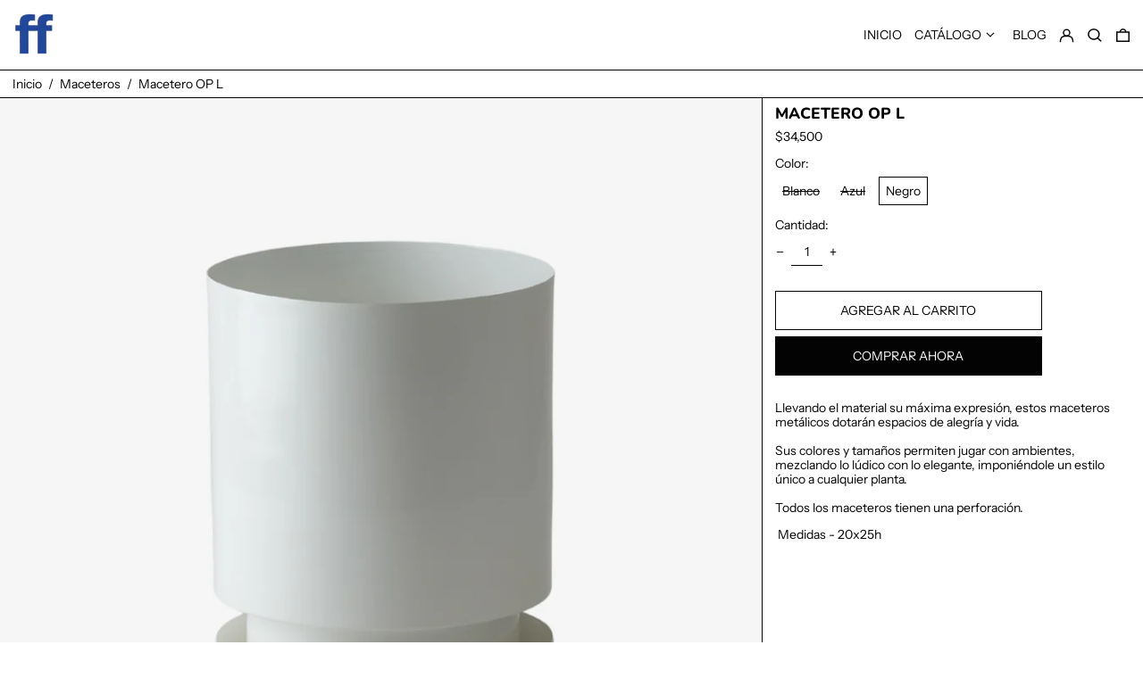

--- FILE ---
content_type: text/html; charset=utf-8
request_url: https://effestudio.cl/collections/accesorios/products/macetero-op-rosado
body_size: 25568
content:
<!doctype html>
<html class="no-js supports-no-cookies" lang="es">
<head>
  <meta charset="utf-8">
  <meta http-equiv="X-UA-Compatible" content="IE=edge">
  <meta name="viewport" content="width=device-width,initial-scale=1">
  <meta name="theme-color" content="">
  <link rel="canonical" href="https://effestudio.cl/products/macetero-op-rosado">
  <link rel="preconnect" href="https://fonts.shopifycdn.com" crossorigin>
  <link rel="preconnect" href="https://cdn.shopify.com" crossorigin>
  <link rel="preconnect" href="https://fonts.shopify.com" crossorigin>
  <link rel="preconnect" href="https://monorail-edge.shopifysvc.com">
<link rel="shortcut icon" href="//effestudio.cl/cdn/shop/files/Sin_titulo-1_Mesa_de_trabajo_1_32x32.png?v=1631231260" type="image/png"><title>Macetero OP L
&ndash; Effe Studio</title><meta name="description" content="Llevando el material su máxima expresión, estos maceteros metálicos dotarán espacios de alegría y vida.Sus colores y tamaños permiten jugar con ambientes, mezclando lo lúdico con lo elegante, imponiéndole un estilo único a cualquier planta.Todos los maceteros tienen una perforación.  Medidas - 20x25h"><script>
    document.documentElement.className = document.documentElement.className.replace('no-js', 'js');
  </script>

  <!-- Start IE11 compatibility -->
  <script>
    if (!!window.MSInputMethodContext && !!document.documentMode) {
      // CSSVar Polyfill
      document.write('<script src="https://cdn.jsdelivr.net/gh/nuxodin/ie11CustomProperties@4.1.0/ie11CustomProperties.min.js"><\x2fscript>');

      document.documentElement.className = document.documentElement.className.replace('js', 'no-js');

      document.addEventListener('DOMContentLoaded', function () {
        var elsToLazyload = document.querySelectorAll('.lazyload');
        for (var i = 0; i < elsToLazyload.length; i++) {
          var elToLazyLoad = elsToLazyload[i];
          elToLazyLoad.removeAttribute('src');
          var src = elToLazyLoad.getAttribute('data-src').replace('_{width}x.', '_600x.');
          elToLazyLoad.setAttribute('src', src);
          elToLazyLoad.classList.remove('lazyload');
          elToLazyLoad.classList.add('lazyloaded');
        }
      });
    }
  </script>
  <!-- End IE11 compatibility -->
  <style>:root {
    --base-font-size: 87.5%;
    --base-line-height: 1.2;

    --heading-font-stack: Nunito, sans-serif;
    --heading-font-weight: 800;
    --heading-font-style: normal;
    --heading-line-height: 1;


    --body-font-stack: "Instrument Sans", sans-serif;
    --body-font-weight: 400;
    --body-font-bold: FontDrop;
    --body-font-bold-italic: FontDrop;

    /*
    Primary color scheme
    */
    --color-primary-accent: rgb(0, 0, 230);
    --color-primary-text: rgb(3, 3, 3);
    --color-primary-text-rgb: 3, 3, 3;
    --color-primary-background: rgb(255, 255, 255);
    --color-primary-background-hex: #ffffff;
    --color-primary-meta: rgb(157, 157, 157);
    --color-primary-text--overlay: rgb(255, 255, 255);
    --color-primary-accent--overlay: rgb(255, 255, 255);
    --color-primary-text-placeholder: rgba(3, 3, 3, 0.1);
    --color-primary-background-0: rgba(255, 255, 255, 0);


    /*
    Secondary color scheme
    */
    --color-secondary-accent: rgb(235, 182, 14);
    --color-secondary-text: rgb(3, 3, 3);
    --color-secondary-background: rgb(0, 0, 230);
    --color-secondary-background-hex: #0000e6;
    --color-secondary-meta: rgb(157, 157, 157);
    --color-secondary-text--overlay: rgb(255, 255, 255);
    --color-secondary-accent--overlay: rgb(0, 0, 230);
    --color-secondary-text-placeholder: rgba(3, 3, 3, 0.1);
    --color-secondary-background-0: rgba(0, 0, 230, 0);

    /*
    Tertiary color scheme
    */
    --color-tertiary-accent: rgb(235, 182, 14);
    --color-tertiary-text: rgb(3, 3, 3);
    --color-tertiary-background: rgb(248, 248, 248);
    --color-tertiary-background-hex: #f8f8f8;
    --color-tertiary-meta: rgb(157, 157, 157);
    --color-tertiary-text--overlay: rgb(248, 248, 248);
    --color-tertiary-accent--overlay: rgb(0, 0, 0);
    --color-tertiary-text-placeholder: rgba(3, 3, 3, 0.1);
    --color-tertiary-background-0: rgba(248, 248, 248, 0);

    --white-text--overlay: rgb(3, 3, 3);
    --black-text--overlay: rgb(255, 255, 255);

    --color-border: rgb(3, 3, 3);
    --border-width: 1px;


    --text-width: 1px;
    --checkbox-width: 1px;


    --font-heading: Nunito, sans-serif;
    --font-body: "Instrument Sans", sans-serif;
    --font-body-weight: 400;
    --font-body-style: normal;
    --font-body-bold-weight: bold;

    --heading-letterspacing: 0.0;
    --heading-capitalize: uppercase;
    --heading-decoration: none;

    --bopy-copy-transform: none;

    --wrapperWidth: 100vw;
    --gutter: 1px;
    --rowHeight: calc((var(--wrapperWidth) - (11 * var(--gutter))) / 12);

    --ratioA: 1;
    --ratioB: 1;

    --header-height: 66px;

    --spacing: 0.5rem;
    --spacing-double: 1rem;
    --spacing-half: 0.25rem;

    /*
    Buttons 
    */
    --button-text-transform: uppercase;
    --button-border-radius: 0;
    --button-border-color: var(--color-primary-text);
    --button-background-color: transparent;
    --button-text-color: var(--color-primary-text);
    --button-border-color-hover: var(--color-primary-accent);
    --button-background-color-hover: transparent;
    --button-text-color-hover: var(--color-primary-accent);


    /*
    SVG ico select
    */
    --icon-svg-select: url(//effestudio.cl/cdn/shop/t/4/assets/ico-select.svg?v=128124354853601741871628787040);
    --icon-svg-select-primary: url(//effestudio.cl/cdn/shop/t/4/assets/ico-select__primary.svg?v=64649021622037566091628787041);
    --icon-svg-select-secondary: url(//effestudio.cl/cdn/shop/t/4/assets/ico-select__secondary.svg?v=64526164766875009681628787040);
    --icon-svg-select-tertiary: url(//effestudio.cl/cdn/shop/t/4/assets/ico-select__tertiary.svg?v=64526164766875009681628787041);

  }
</style>

  <style>
    @keyframes marquee {
      0% {
        transform: translateX(0);
        -webkit-transform: translateX(0);
      }
      100% {
        transform: translateX(-100%);
        -webkit-transform: translateX(-100%);
      }
    }
  </style>
  <style>#MainContent{opacity:0;visibility:hidden}[x-cloak]{display:none!important}.marquee-container{visibility:hidden}:root{-moz-tab-size:4;-o-tab-size:4;tab-size:4}html{line-height:1.15;-webkit-text-size-adjust:100%}body{font-family:system-ui,-apple-system,Segoe UI,Roboto,Helvetica,Arial,sans-serif,Apple Color Emoji,Segoe UI Emoji;margin:0}hr{color:inherit;height:0}abbr[title]{-webkit-text-decoration:underline dotted;text-decoration:underline dotted}b,strong{font-weight:bolder}code,kbd,pre,samp{font-family:ui-monospace,SFMono-Regular,Consolas,Liberation Mono,Menlo,monospace;font-size:1em}small{font-size:80%}sub,sup{font-size:75%;line-height:0;position:relative;vertical-align:baseline}sub{bottom:-.25em}sup{top:-.5em}table{border-color:inherit;text-indent:0}button,input,optgroup,select,textarea{font-family:inherit;font-size:100%;line-height:1.15;margin:0}button,select{text-transform:none}[type=button],[type=reset],[type=submit],button{-webkit-appearance:button}::-moz-focus-inner{border-style:none;padding:0}:-moz-focusring{outline:1px dotted ButtonText}:-moz-ui-invalid{box-shadow:none}legend{padding:0}progress{vertical-align:baseline}::-webkit-inner-spin-button,::-webkit-outer-spin-button{height:auto}[type=search]{-webkit-appearance:textfield;outline-offset:-2px}::-webkit-search-decoration{-webkit-appearance:none}::-webkit-file-upload-button{-webkit-appearance:button;font:inherit}summary{display:list-item}blockquote,dd,dl,figure,h1,h2,h3,h4,h5,h6,hr,p,pre{margin:0}button{background-color:transparent;background-image:none}button:focus{outline:1px dotted;outline:5px auto -webkit-focus-ring-color}fieldset,ol,ul{margin:0;padding:0}ol,ul{list-style:none}html{font-family:ui-sans-serif,system-ui,-apple-system,BlinkMacSystemFont,Segoe UI,Roboto,Helvetica Neue,Arial,Noto Sans,sans-serif,Apple Color Emoji,Segoe UI Emoji,Segoe UI Symbol,Noto Color Emoji;line-height:1.5}body{font-family:inherit;line-height:inherit}*,:after,:before{border:0 solid #e5e7eb;box-sizing:border-box}hr{border-top-width:1px}img{border-style:solid}textarea{resize:vertical}input::-moz-placeholder,textarea::-moz-placeholder{color:#9ca3af;opacity:1}input:-ms-input-placeholder,textarea:-ms-input-placeholder{color:#9ca3af;opacity:1}input::placeholder,textarea::placeholder{color:#9ca3af;opacity:1}[role=button],button{cursor:pointer}table{border-collapse:collapse}h1,h2,h3,h4,h5,h6{font-size:inherit;font-weight:inherit}a{color:inherit;text-decoration:inherit}button,input,optgroup,select,textarea{color:inherit;line-height:inherit;padding:0}code,kbd,pre,samp{font-family:ui-monospace,SFMono-Regular,Menlo,Monaco,Consolas,Liberation Mono,Courier New,monospace}audio,canvas,embed,iframe,img,object,svg,video{display:block;vertical-align:middle}img,video{height:auto;max-width:100%}.container{width:100%}@media (min-width:640px){.container{max-width:640px}}@media (min-width:768px){.container{max-width:768px}}@media (min-width:1024px){.container{max-width:1024px}}@media (min-width:1280px){.container{max-width:1280px}}@media (min-width:1536px){.container{max-width:1536px}}.bg-transparent{background-color:transparent}.bg-primary-background{background-color:var(--color-primary-background)}.bg-primary-accent{background-color:var(--color-primary-accent)}.bg-secondary-background{background-color:var(--color-secondary-background)}.bg-secondary-accent{background-color:var(--color-secondary-accent)}.bg-tertiary-background{background-color:var(--color-tertiary-background)}.bg-tertiary-accent{background-color:var(--color-tertiary-accent)}.bg-header-background{background-color:var(--color-header-background)}.bg-header-accent{background-color:var(--color-header-accent)}.bg-footer-background{background-color:var(--color-footer-background)}.bg-footer-accent{background-color:var(--color-footer-accent)}.bg-border{background-color:var(--color-border)}.bg-gradient-to-r{background-image:linear-gradient(to right,var(--tw-gradient-stops))}.from-primary-background-0{--tw-gradient-from:var(--color-primary-background-0);--tw-gradient-stops:var(--tw-gradient-from),var(--tw-gradient-to,hsla(0,0%,100%,0))}.from-secondary-background-0{--tw-gradient-from:var(--color-secondary-background-0);--tw-gradient-stops:var(--tw-gradient-from),var(--tw-gradient-to,hsla(0,0%,100%,0))}.from-tertiary-background-0{--tw-gradient-from:var(--color-tertiary-background-0);--tw-gradient-stops:var(--tw-gradient-from),var(--tw-gradient-to,hsla(0,0%,100%,0))}.from-header-background-0{--tw-gradient-from:var(--color-header-background-0);--tw-gradient-stops:var(--tw-gradient-from),var(--tw-gradient-to,hsla(0,0%,100%,0))}.via-primary-background{--tw-gradient-stops:var(--tw-gradient-from),var(--color-primary-background),var(--tw-gradient-to,hsla(0,0%,100%,0))}.via-secondary-background{--tw-gradient-stops:var(--tw-gradient-from),var(--color-secondary-background),var(--tw-gradient-to,hsla(0,0%,100%,0))}.via-tertiary-background{--tw-gradient-stops:var(--tw-gradient-from),var(--color-tertiary-background),var(--tw-gradient-to,hsla(0,0%,100%,0))}.via-header-background{--tw-gradient-stops:var(--tw-gradient-from),var(--color-header-background),var(--tw-gradient-to,hsla(0,0%,100%,0))}.via-footer-background{--tw-gradient-stops:var(--tw-gradient-from),var(--color-footer-background),var(--tw-gradient-to,hsla(0,0%,100%,0))}.to-primary-background{--tw-gradient-to:var(--color-primary-background)}.to-secondary-background{--tw-gradient-to:var(--color-secondary-background)}.to-tertiary-background{--tw-gradient-to:var(--color-tertiary-background)}.to-header-background{--tw-gradient-to:var(--color-header-background)}.to-footer-background{--tw-gradient-to:var(--color-footer-background)}.border-primary-text{border-color:var(--color-primary-text)}.border-secondary-text{border-color:var(--color-secondary-text)}.border-tertiary-text{border-color:var(--color-tertiary-text)}.border-header-text{border-color:var(--color-header-text)}.border-footer-text{border-color:var(--color-footer-text)}.border-white-text{--tw-border-opacity:1;border-color:rgba(255,255,255,var(--tw-border-opacity))}.border-black-text{--tw-border-opacity:1;border-color:rgba(0,0,0,var(--tw-border-opacity))}.border-grid-color,.border-theme-color{border-color:var(--color-border)}.hover\:border-primary-accent:hover{border-color:var(--color-primary-accent)}.hover\:border-secondary-accent:hover{border-color:var(--color-secondary-accent)}.hover\:border-tertiary-accent:hover{border-color:var(--color-tertiary-accent)}.hover\:border-header-accent:hover{border-color:var(--color-header-accent)}.hover\:border-footer-accent:hover{border-color:var(--color-footer-accent)}.rounded-full{border-radius:9999px}.border-t-grid{border-top-width:var(--border-width)}.border-b-grid{border-bottom-width:var(--border-width)}.border-b-text{border-bottom-width:var(--text-width)}.block{display:block}.inline-block{display:inline-block}.flex{display:flex}.inline-flex{display:inline-flex}.hidden{display:none}.flex-wrap{flex-wrap:wrap}.items-center{align-items:center}.justify-start{justify-content:flex-start}.justify-end{justify-content:flex-end}.justify-center{justify-content:center}.justify-between{justify-content:space-between}.flex-grow{flex-grow:1}.h-2{height:.5rem}.h-5{height:1.25rem}.text-sm{font-size:.8rem}.text-base,.text-sm{line-height:var(--base-line-height)}.text-base{font-size:1rem}.text-lg{font-size:1.25rem}.text-lg,.text-xl{line-height:var(--base-line-height)}.text-xl{font-size:1.563rem}.mx-2{margin-left:.5rem;margin-right:.5rem}.mr-1{margin-right:.25rem}.mt-2{margin-top:.5rem}.mb-2{margin-bottom:.5rem}.mt-4{margin-top:1rem}.mr-4{margin-right:1rem}.ml-4{margin-left:1rem}.mr-6{margin-right:1.5rem}.ml-16{margin-left:4rem}.ml-auto{margin-left:auto}.-ml-4{margin-left:-1rem}.-ml-16{margin-left:-4rem}.opacity-0{opacity:0}.opacity-100{opacity:1}.overflow-x-auto{overflow-x:auto}.p-1{padding:.25rem}.py-1{padding-bottom:.25rem;padding-top:.25rem}.py-2{padding-bottom:.5rem;padding-top:.5rem}.py-4{padding-bottom:1rem;padding-top:1rem}.px-8{padding-left:2rem;padding-right:2rem}.py-theme{padding-bottom:var(--spacing);padding-top:var(--spacing)}.py-theme-half{padding-bottom:var(--spacing-half);padding-top:var(--spacing-half)}.pr-1{padding-right:.25rem}.pb-1{padding-bottom:.25rem}.pt-8{padding-top:2rem}.placeholder-current::-moz-placeholder{color:currentColor}.placeholder-current:-ms-input-placeholder{color:currentColor}.placeholder-current::placeholder{color:currentColor}.pointer-events-none{pointer-events:none}.static{position:static}.fixed{position:fixed}.absolute{position:absolute}.relative{position:relative}.top-0{top:0}.right-0{right:0}.bottom-0{bottom:0}.left-0{left:0}.top-1{top:.25rem}.top-2{top:.5rem}.right-2{right:.5rem}.-bottom-2{bottom:-.5rem}.left-1\/2{left:50%}*{--tw-shadow:0 0 transparent;--tw-ring-inset:var(--tw-empty,/*!*/ /*!*/);--tw-ring-offset-width:0px;--tw-ring-offset-color:#fff;--tw-ring-color:rgba(59,130,246,0.5);--tw-ring-offset-shadow:0 0 transparent;--tw-ring-shadow:0 0 transparent}.fill-current{fill:currentColor}.text-left{text-align:left}.text-center{text-align:center}.text-right{text-align:right}.text-primary-text{color:var(--color-primary-text)}.text-primary-accent{color:var(--color-primary-accent)}.text-secondary-text{color:var(--color-secondary-text)}.text-secondary-accent{color:var(--color-secondary-accent)}.text-tertiary-text{color:var(--color-tertiary-text)}.text-tertiary-accent{color:var(--color-tertiary-accent)}.text-header-text{color:var(--color-header-text)}.text-header-accent{color:var(--color-header-accent)}.text-footer-text{color:var(--color-footer-text)}.text-footer-accent{color:var(--color-footer-accent)}.text-white-text{--tw-text-opacity:1;color:rgba(255,255,255,var(--tw-text-opacity))}.text-black-text{--tw-text-opacity:1;color:rgba(0,0,0,var(--tw-text-opacity))}.hover\:text-primary-accent:hover{color:var(--color-primary-accent)}.hover\:text-secondary-accent:hover{color:var(--color-secondary-accent)}.hover\:text-tertiary-accent:hover{color:var(--color-tertiary-accent)}.hover\:text-header-accent:hover{color:var(--color-header-accent)}.hover\:text-footer-accent:hover{color:var(--color-footer-accent)}.italic{font-style:italic}.uppercase{text-transform:uppercase}.oldstyle-nums{--tw-ordinal:var(--tw-empty,/*!*/ /*!*/);--tw-slashed-zero:var(--tw-empty,/*!*/ /*!*/);--tw-numeric-figure:var(--tw-empty,/*!*/ /*!*/);--tw-numeric-spacing:var(--tw-empty,/*!*/ /*!*/);--tw-numeric-fraction:var(--tw-empty,/*!*/ /*!*/);--tw-numeric-figure:oldstyle-nums;font-variant-numeric:var(--tw-ordinal) var(--tw-slashed-zero) var(--tw-numeric-figure) var(--tw-numeric-spacing) var(--tw-numeric-fraction)}.align-top{vertical-align:top}.align-middle{vertical-align:middle}.whitespace-nowrap{white-space:nowrap}.break-all{word-break:break-all}.w-2{width:.5rem}.w-5{width:1.25rem}.w-8{width:2rem}.w-theme-width{width:var(--border-width)}.w-1\/3{width:33.333333%}.w-full{width:100%}.z-20{z-index:20}.z-50{z-index:50}.z-70{z-index:70}.transform{--tw-translate-x:0;--tw-translate-y:0;--tw-rotate:0;--tw-skew-x:0;--tw-skew-y:0;--tw-scale-x:1;--tw-scale-y:1;transform:translateX(var(--tw-translate-x)) translateY(var(--tw-translate-y)) rotate(var(--tw-rotate)) skewX(var(--tw-skew-x)) skewY(var(--tw-skew-y)) scaleX(var(--tw-scale-x)) scaleY(var(--tw-scale-y))}.origin-center{transform-origin:center}.rotate-180{--tw-rotate:180deg}.-translate-x-1\/2{--tw-translate-x:-50%}.translate-y-1{--tw-translate-y:0.25rem}.translate-y-full{--tw-translate-y:100%}.translate-y-0-important{--tw-translate-y:0px!important}.transition{transition-duration:.15s;transition-property:background-color,border-color,color,fill,stroke,opacity,box-shadow,transform;transition-timing-function:cubic-bezier(.4,0,.2,1)}.transition-transform{transition-duration:.15s;transition-property:transform;transition-timing-function:cubic-bezier(.4,0,.2,1)}.duration-200{transition-duration:.2s}.duration-300{transition-duration:.3s}html{background-color:var(--color-primary-background);color:var(--color-primary-text)}html.rte a:hover,html .rte a:hover{color:var(--color-primary-accent);-webkit-text-decoration-color:var(--color-primary-accent);text-decoration-color:var(--color-primary-accent)}html :focus{outline-color:var(--color-primary-accent);outline-offset:.25rem;outline-style:solid;outline-width:var(--text-width)}html{font-size:var(--base-font-size);line-height:var(--base-line-height)}body{-webkit-font-smoothing:antialiased;-moz-osx-font-smoothing:grayscale;font-family:var(--body-font-stack);font-style:var(--body-font-style);font-weight:var(--body-font-weight);-webkit-text-size-adjust:100%;text-transform:var(--bopy-copy-transform)}.font-heading{font-family:var(--heading-font-stack);font-style:var(--heading-font-style);font-weight:var(--heading-font-weight);letter-spacing:var(--heading-letterspacing);-webkit-text-decoration:var(--heading-decoration);text-decoration:var(--heading-decoration);text-transform:var(--heading-capitalize)}.font-body{font-family:var(--body-font-stack);font-style:var(--body-font-style);font-weight:var(--body-font-weight);letter-spacing:0;text-decoration:none;text-transform:var(--body-font-style);text-transform:var(--bopy-copy-transform)}.responsive-image-wrapper:before{content:"";display:block}.responsive-image{opacity:0}.responsive-image.lazyloaded{opacity:1}.responsive-image-placeholder{opacity:.05}.responsive-image.lazyloaded+.responsive-image-placeholder{opacity:0}.text-primary-text .responsive-image-placeholder{background-color:var(--color-primary-text)}.text-secondary-text .responsive-image-placeholder{background-color:var(--color-secondary-text)}.text-tertiary-text .responsive-image-placeholder{background-color:var(--color-tertiary-text)}.no-js .responsive-image-placeholder{display:none}.visually-hidden{clip:rect(0 0 0 0);border:0;height:1px;margin:-1px;overflow:hidden;padding:0;position:absolute!important;width:1px}svg{height:100%;width:100%}.skip-link{background-color:var(--color-primary-background);color:var(--color-primary-text);left:0;opacity:0;padding:1rem;pointer-events:none;position:absolute;top:0;z-index:50}select.skip-link{background-image:var(--icon-svg-select-primary)}.skip-link.rte a:hover,.skip-link .rte a:hover,.text-primary-text.rte a:hover,.text-primary-text .rte a:hover{color:var(--color-primary-accent);-webkit-text-decoration-color:var(--color-primary-accent);text-decoration-color:var(--color-primary-accent)}.skip-link :focus{outline-color:var(--color-primary-accent);outline-offset:.25rem;outline-style:solid;outline-width:var(--text-width)}.skip-link:focus{opacity:1;pointer-events:auto}#sticky-positioner{height:1px;left:0;position:absolute;top:var(--border-width);width:1px}.no-js:not(html){display:none}.no-js .no-js:not(html){display:block}.supports-no-cookies:not(html),[hidden],[x-cloak],html.no-js .js-enabled{display:none}.supports-no-cookies .supports-no-cookies:not(html){display:block}.section-x-padding{padding-left:.5rem;padding-right:.5rem}@media (min-width:1024px){.section-x-padding{padding-left:1rem;padding-right:1rem}}#MainContent .shopify-section:first-of-type section{margin-top:calc(var(--border-width)*-1)}#MainContent .shopify-section.has-full-screen-setting:first-of-type section .h-screen-header{height:calc(100vh - var(--header-height, 0px))}@media (max-width:1023px){#MainContent .shopify-section.has-full-screen-setting:first-of-type section .background-video-wrapper--full-screen{padding-bottom:calc(100vh - var(--header-height, 0px))}}@media (min-width:1024px){#MainContent .shopify-section.has-full-screen-setting:first-of-type section .lg\:background-video-wrapper--full-screen{padding-bottom:calc(100vh - var(--header-height, 0px))}}select{background-image:var(--icon-svg-select);background-position:100%;background-repeat:no-repeat;background-size:1em 1em}input[type=email],input[type=password],input[type=text]{-webkit-appearance:none;border-radius:0}select.text-primary-text{background-image:var(--icon-svg-select-primary)}select.text-secondary-text{background-image:var(--icon-svg-select-secondary)}select.text-tertiary-text{background-image:var(--icon-svg-select-tertiary)}.button{background-color:var(--button-background-color);border-color:var(--button-border-color);border-radius:var(--button-border-radius);border-width:var(--text-width);color:var(--button-text-color);cursor:pointer;padding:.5rem 2rem;text-transform:var(--button-text-transform)}.button:hover{background-color:var(--button-background-color-hover);border-color:var(--button-border-color-hover);color:var(--button-text-color-hover)}.show-button-arrows .button:after{content:"\00a0\00a0\2192"}.button span,.button svg,button span,button svg{pointer-events:none}@media (prefers-reduced-motion:reduce){.marquee-container{display:block;padding-left:.5rem;padding-right:.5rem;text-align:center;white-space:normal}@media (min-width:1024px){.marquee-container{padding-left:1rem;padding-right:1rem}}.marquee span{display:none}.marquee span:first-child{display:inline}}.marquee-container{visibility:visible}.rte>:not([hidden])~:not([hidden]){--tw-space-y-reverse:0;margin-bottom:calc(1rem*var(--tw-space-y-reverse));margin-top:calc(1rem*(1 - var(--tw-space-y-reverse)))}.rte{line-height:var(--base-line-height)}.rte img{height:auto;max-width:100%;width:100%}.rte ol,.rte ul{margin-left:var(--spacing)}.rte ol>:not([hidden])~:not([hidden]),.rte ul>:not([hidden])~:not([hidden]){--tw-space-y-reverse:0;margin-bottom:calc(.5rem*var(--tw-space-y-reverse));margin-top:calc(.5rem*(1 - var(--tw-space-y-reverse)))}.rte ul{list-style-type:disc}.rte ol{list-style:decimal}.rte h1{font-size:1.953rem;line-height:var(--base-line-height)}@media (min-width:1024px){.rte h1{font-size:3.815rem;line-height:1}}.rte h2{font-size:1.953rem;line-height:var(--base-line-height)}@media (min-width:1024px){.rte h2{font-size:2.441rem;line-height:calc(var(--base-line-height)*.9)}}.rte h1,.rte h2{font-family:var(--heading-font-stack);font-style:var(--heading-font-style);font-weight:var(--heading-font-weight);letter-spacing:var(--heading-letterspacing);-webkit-text-decoration:var(--heading-decoration);text-decoration:var(--heading-decoration);text-transform:var(--heading-capitalize)}.rte a{text-decoration:underline}.text-primary-text.rte a:hover,.text-primary-text .rte a:hover{color:var(--color-primary-accent);-webkit-text-decoration-color:var(--color-primary-accent);text-decoration-color:var(--color-primary-accent)}.text-secondary-text.rte a:hover,.text-secondary-text .rte a:hover{color:var(--color-secondary-accent);-webkit-text-decoration-color:var(--color-secondary-accent);text-decoration-color:var(--color-secondary-accent)}.text-tertiary-text.rte a:hover,.text-tertiary-text .rte a:hover{color:var(--color-tertiary-accent);-webkit-text-decoration-color:var(--color-tertiary-accent);text-decoration-color:var(--color-tertiary-accent)}.svg-scale svg{height:1em;width:1em}.svg-scale-height svg{height:.8em;width:auto}.bg-primary-background :focus{outline-color:var(--color-primary-accent)}.bg-primary-background :focus,.bg-secondary-background :focus{outline-offset:.25rem;outline-style:solid;outline-width:var(--text-width)}.bg-secondary-background :focus{outline-color:var(--color-secondary-accent)}.bg-tertiary-background :focus{outline-color:var(--color-tertiary-accent);outline-offset:.25rem;outline-style:solid;outline-width:var(--text-width)}@media (min-width:640px){.sm\:oldstyle-nums{--tw-ordinal:var(--tw-empty,/*!*/ /*!*/);--tw-slashed-zero:var(--tw-empty,/*!*/ /*!*/);--tw-numeric-figure:var(--tw-empty,/*!*/ /*!*/);--tw-numeric-spacing:var(--tw-empty,/*!*/ /*!*/);--tw-numeric-fraction:var(--tw-empty,/*!*/ /*!*/);--tw-numeric-figure:oldstyle-nums;font-variant-numeric:var(--tw-ordinal) var(--tw-slashed-zero) var(--tw-numeric-figure) var(--tw-numeric-spacing) var(--tw-numeric-fraction)}}@media (min-width:768px){.md\:oldstyle-nums{--tw-ordinal:var(--tw-empty,/*!*/ /*!*/);--tw-slashed-zero:var(--tw-empty,/*!*/ /*!*/);--tw-numeric-figure:var(--tw-empty,/*!*/ /*!*/);--tw-numeric-spacing:var(--tw-empty,/*!*/ /*!*/);--tw-numeric-fraction:var(--tw-empty,/*!*/ /*!*/);--tw-numeric-figure:oldstyle-nums;font-variant-numeric:var(--tw-ordinal) var(--tw-slashed-zero) var(--tw-numeric-figure) var(--tw-numeric-spacing) var(--tw-numeric-fraction)}}@media (min-width:1024px){.lg\:block{display:block}.lg\:flex{display:flex}.lg\:hidden{display:none}.lg\:flex-wrap{flex-wrap:wrap}.lg\:mt-0{margin-top:0}.lg\:ml-2{margin-left:.5rem}.lg\:pt-0{padding-top:0}.lg\:relative{position:relative}.lg\:text-left{text-align:left}.lg\:text-center{text-align:center}.lg\:text-right{text-align:right}.lg\:oldstyle-nums{--tw-ordinal:var(--tw-empty,/*!*/ /*!*/);--tw-slashed-zero:var(--tw-empty,/*!*/ /*!*/);--tw-numeric-figure:var(--tw-empty,/*!*/ /*!*/);--tw-numeric-spacing:var(--tw-empty,/*!*/ /*!*/);--tw-numeric-fraction:var(--tw-empty,/*!*/ /*!*/);--tw-numeric-figure:oldstyle-nums;font-variant-numeric:var(--tw-ordinal) var(--tw-slashed-zero) var(--tw-numeric-figure) var(--tw-numeric-spacing) var(--tw-numeric-fraction)}.lg\:w-1\/3{width:33.333333%}.lg\:w-2\/3{width:66.666667%}.lg\:w-3\/4{width:75%}}@media (min-width:1280px){.xl\:oldstyle-nums{--tw-ordinal:var(--tw-empty,/*!*/ /*!*/);--tw-slashed-zero:var(--tw-empty,/*!*/ /*!*/);--tw-numeric-figure:var(--tw-empty,/*!*/ /*!*/);--tw-numeric-spacing:var(--tw-empty,/*!*/ /*!*/);--tw-numeric-fraction:var(--tw-empty,/*!*/ /*!*/);--tw-numeric-figure:oldstyle-nums;font-variant-numeric:var(--tw-ordinal) var(--tw-slashed-zero) var(--tw-numeric-figure) var(--tw-numeric-spacing) var(--tw-numeric-fraction)}}@media (min-width:1536px){.\32xl\:oldstyle-nums{--tw-ordinal:var(--tw-empty,/*!*/ /*!*/);--tw-slashed-zero:var(--tw-empty,/*!*/ /*!*/);--tw-numeric-figure:var(--tw-empty,/*!*/ /*!*/);--tw-numeric-spacing:var(--tw-empty,/*!*/ /*!*/);--tw-numeric-fraction:var(--tw-empty,/*!*/ /*!*/);--tw-numeric-figure:oldstyle-nums;font-variant-numeric:var(--tw-ordinal) var(--tw-slashed-zero) var(--tw-numeric-figure) var(--tw-numeric-spacing) var(--tw-numeric-fraction)}}
</style>
  


<meta property="og:site_name" content="Effe Studio">
<meta property="og:url" content="https://effestudio.cl/products/macetero-op-rosado">
<meta property="og:title" content="Macetero OP L">
<meta property="og:type" content="product">
<meta property="og:description" content="Llevando el material su máxima expresión, estos maceteros metálicos dotarán espacios de alegría y vida.Sus colores y tamaños permiten jugar con ambientes, mezclando lo lúdico con lo elegante, imponiéndole un estilo único a cualquier planta.Todos los maceteros tienen una perforación.  Medidas - 20x25h"><meta property="og:image" content="http://effestudio.cl/cdn/shop/products/39.jpg?v=1631801550">
  <meta property="og:image:secure_url" content="https://effestudio.cl/cdn/shop/products/39.jpg?v=1631801550">
  <meta property="og:image:width" content="1080">
  <meta property="og:image:height" content="1080">
  <meta property="og:price:amount" content="34,500">
  <meta property="og:price:currency" content="CLP">



<meta name="twitter:card" content="summary_large_image">
<meta name="twitter:title" content="Macetero OP L">
<meta name="twitter:description" content="Llevando el material su máxima expresión, estos maceteros metálicos dotarán espacios de alegría y vida.Sus colores y tamaños permiten jugar con ambientes, mezclando lo lúdico con lo elegante, imponiéndole un estilo único a cualquier planta.Todos los maceteros tienen una perforación.  Medidas - 20x25h">

  

<script>
function onLoadStylesheet() {
          var url = "//effestudio.cl/cdn/shop/t/4/assets/theme.min.css?v=31722422897517178491628786635";
          var link = document.querySelector('link[href="' + url + '"]');
          link.loaded = true;
          link.dispatchEvent(new CustomEvent('stylesLoaded'));
        }
        window.theme_stylesheet = '//effestudio.cl/cdn/shop/t/4/assets/theme.min.css?v=31722422897517178491628786635';
</script>
<link rel="stylesheet" href="//effestudio.cl/cdn/shop/t/4/assets/theme.min.css?v=31722422897517178491628786635" media="print" onload="this.media='all';onLoadStylesheet();">
<noscript><link rel="stylesheet" href="//effestudio.cl/cdn/shop/t/4/assets/theme.min.css?v=31722422897517178491628786635"></noscript>


  

  <style>
    @font-face {
  font-family: Nunito;
  font-weight: 800;
  font-style: normal;
  font-display: swap;
  src: url("//effestudio.cl/cdn/fonts/nunito/nunito_n8.a4faa34563722dcb4bd960ae538c49eb540a565f.woff2") format("woff2"),
       url("//effestudio.cl/cdn/fonts/nunito/nunito_n8.7b9b4d7a0ef879eb46735a0aecb391013c7f7aeb.woff") format("woff");
}

    @font-face {
  font-family: "Instrument Sans";
  font-weight: 400;
  font-style: normal;
  font-display: swap;
  src: url("//effestudio.cl/cdn/fonts/instrument_sans/instrumentsans_n4.db86542ae5e1596dbdb28c279ae6c2086c4c5bfa.woff2") format("woff2"),
       url("//effestudio.cl/cdn/fonts/instrument_sans/instrumentsans_n4.510f1b081e58d08c30978f465518799851ef6d8b.woff") format("woff");
}

    @font-face {
  font-family: "Instrument Sans";
  font-weight: 700;
  font-style: normal;
  font-display: swap;
  src: url("//effestudio.cl/cdn/fonts/instrument_sans/instrumentsans_n7.e4ad9032e203f9a0977786c356573ced65a7419a.woff2") format("woff2"),
       url("//effestudio.cl/cdn/fonts/instrument_sans/instrumentsans_n7.b9e40f166fb7639074ba34738101a9d2990bb41a.woff") format("woff");
}

    @font-face {
  font-family: "Instrument Sans";
  font-weight: 700;
  font-style: normal;
  font-display: swap;
  src: url("//effestudio.cl/cdn/fonts/instrument_sans/instrumentsans_n7.e4ad9032e203f9a0977786c356573ced65a7419a.woff2") format("woff2"),
       url("//effestudio.cl/cdn/fonts/instrument_sans/instrumentsans_n7.b9e40f166fb7639074ba34738101a9d2990bb41a.woff") format("woff");
}

    @font-face {
  font-family: "Instrument Sans";
  font-weight: 400;
  font-style: italic;
  font-display: swap;
  src: url("//effestudio.cl/cdn/fonts/instrument_sans/instrumentsans_i4.028d3c3cd8d085648c808ceb20cd2fd1eb3560e5.woff2") format("woff2"),
       url("//effestudio.cl/cdn/fonts/instrument_sans/instrumentsans_i4.7e90d82df8dee29a99237cd19cc529d2206706a2.woff") format("woff");
}

    @font-face {
  font-family: "Instrument Sans";
  font-weight: 700;
  font-style: italic;
  font-display: swap;
  src: url("//effestudio.cl/cdn/fonts/instrument_sans/instrumentsans_i7.d6063bb5d8f9cbf96eace9e8801697c54f363c6a.woff2") format("woff2"),
       url("//effestudio.cl/cdn/fonts/instrument_sans/instrumentsans_i7.ce33afe63f8198a3ac4261b826b560103542cd36.woff") format("woff");
}

  </style>

  
<script>
window.baseAssetsUrl = '//effestudio.cl/cdn/shop/t/4/';
</script>
<script type="module" src="//effestudio.cl/cdn/shop/t/4/assets/theme.min.js?v=180891867712393704711628786640" defer="defer"></script>

  <script>window.performance && window.performance.mark && window.performance.mark('shopify.content_for_header.start');</script><meta name="google-site-verification" content="NN7_GCiBq46vkJC84JepuRT8TDNbqvUKqH3Vx8OZY4c">
<meta id="shopify-digital-wallet" name="shopify-digital-wallet" content="/58605076629/digital_wallets/dialog">
<link rel="alternate" type="application/json+oembed" href="https://effestudio.cl/products/macetero-op-rosado.oembed">
<script async="async" src="/checkouts/internal/preloads.js?locale=es-CL"></script>
<script id="shopify-features" type="application/json">{"accessToken":"af316109f44956d6a1ede53d3e0e9994","betas":["rich-media-storefront-analytics"],"domain":"effestudio.cl","predictiveSearch":true,"shopId":58605076629,"locale":"es"}</script>
<script>var Shopify = Shopify || {};
Shopify.shop = "effe-studio.myshopify.com";
Shopify.locale = "es";
Shopify.currency = {"active":"CLP","rate":"1.0"};
Shopify.country = "CL";
Shopify.theme = {"name":"Baseline","id":125737435285,"schema_name":"Baseline","schema_version":"1.0.5","theme_store_id":910,"role":"main"};
Shopify.theme.handle = "null";
Shopify.theme.style = {"id":null,"handle":null};
Shopify.cdnHost = "effestudio.cl/cdn";
Shopify.routes = Shopify.routes || {};
Shopify.routes.root = "/";</script>
<script type="module">!function(o){(o.Shopify=o.Shopify||{}).modules=!0}(window);</script>
<script>!function(o){function n(){var o=[];function n(){o.push(Array.prototype.slice.apply(arguments))}return n.q=o,n}var t=o.Shopify=o.Shopify||{};t.loadFeatures=n(),t.autoloadFeatures=n()}(window);</script>
<script id="shop-js-analytics" type="application/json">{"pageType":"product"}</script>
<script defer="defer" async type="module" src="//effestudio.cl/cdn/shopifycloud/shop-js/modules/v2/client.init-shop-cart-sync_B5knhve2.es.esm.js"></script>
<script defer="defer" async type="module" src="//effestudio.cl/cdn/shopifycloud/shop-js/modules/v2/chunk.common_DUtBTchb.esm.js"></script>
<script type="module">
  await import("//effestudio.cl/cdn/shopifycloud/shop-js/modules/v2/client.init-shop-cart-sync_B5knhve2.es.esm.js");
await import("//effestudio.cl/cdn/shopifycloud/shop-js/modules/v2/chunk.common_DUtBTchb.esm.js");

  window.Shopify.SignInWithShop?.initShopCartSync?.({"fedCMEnabled":true,"windoidEnabled":true});

</script>
<script id="__st">var __st={"a":58605076629,"offset":-18000,"reqid":"3518aa82-b9b1-4f60-b111-fe6cfdc75552-1768564269","pageurl":"effestudio.cl\/collections\/accesorios\/products\/macetero-op-rosado","u":"bb9385073a18","p":"product","rtyp":"product","rid":7074400043157};</script>
<script>window.ShopifyPaypalV4VisibilityTracking = true;</script>
<script id="captcha-bootstrap">!function(){'use strict';const t='contact',e='account',n='new_comment',o=[[t,t],['blogs',n],['comments',n],[t,'customer']],c=[[e,'customer_login'],[e,'guest_login'],[e,'recover_customer_password'],[e,'create_customer']],r=t=>t.map((([t,e])=>`form[action*='/${t}']:not([data-nocaptcha='true']) input[name='form_type'][value='${e}']`)).join(','),a=t=>()=>t?[...document.querySelectorAll(t)].map((t=>t.form)):[];function s(){const t=[...o],e=r(t);return a(e)}const i='password',u='form_key',d=['recaptcha-v3-token','g-recaptcha-response','h-captcha-response',i],f=()=>{try{return window.sessionStorage}catch{return}},m='__shopify_v',_=t=>t.elements[u];function p(t,e,n=!1){try{const o=window.sessionStorage,c=JSON.parse(o.getItem(e)),{data:r}=function(t){const{data:e,action:n}=t;return t[m]||n?{data:e,action:n}:{data:t,action:n}}(c);for(const[e,n]of Object.entries(r))t.elements[e]&&(t.elements[e].value=n);n&&o.removeItem(e)}catch(o){console.error('form repopulation failed',{error:o})}}const l='form_type',E='cptcha';function T(t){t.dataset[E]=!0}const w=window,h=w.document,L='Shopify',v='ce_forms',y='captcha';let A=!1;((t,e)=>{const n=(g='f06e6c50-85a8-45c8-87d0-21a2b65856fe',I='https://cdn.shopify.com/shopifycloud/storefront-forms-hcaptcha/ce_storefront_forms_captcha_hcaptcha.v1.5.2.iife.js',D={infoText:'Protegido por hCaptcha',privacyText:'Privacidad',termsText:'Términos'},(t,e,n)=>{const o=w[L][v],c=o.bindForm;if(c)return c(t,g,e,D).then(n);var r;o.q.push([[t,g,e,D],n]),r=I,A||(h.body.append(Object.assign(h.createElement('script'),{id:'captcha-provider',async:!0,src:r})),A=!0)});var g,I,D;w[L]=w[L]||{},w[L][v]=w[L][v]||{},w[L][v].q=[],w[L][y]=w[L][y]||{},w[L][y].protect=function(t,e){n(t,void 0,e),T(t)},Object.freeze(w[L][y]),function(t,e,n,w,h,L){const[v,y,A,g]=function(t,e,n){const i=e?o:[],u=t?c:[],d=[...i,...u],f=r(d),m=r(i),_=r(d.filter((([t,e])=>n.includes(e))));return[a(f),a(m),a(_),s()]}(w,h,L),I=t=>{const e=t.target;return e instanceof HTMLFormElement?e:e&&e.form},D=t=>v().includes(t);t.addEventListener('submit',(t=>{const e=I(t);if(!e)return;const n=D(e)&&!e.dataset.hcaptchaBound&&!e.dataset.recaptchaBound,o=_(e),c=g().includes(e)&&(!o||!o.value);(n||c)&&t.preventDefault(),c&&!n&&(function(t){try{if(!f())return;!function(t){const e=f();if(!e)return;const n=_(t);if(!n)return;const o=n.value;o&&e.removeItem(o)}(t);const e=Array.from(Array(32),(()=>Math.random().toString(36)[2])).join('');!function(t,e){_(t)||t.append(Object.assign(document.createElement('input'),{type:'hidden',name:u})),t.elements[u].value=e}(t,e),function(t,e){const n=f();if(!n)return;const o=[...t.querySelectorAll(`input[type='${i}']`)].map((({name:t})=>t)),c=[...d,...o],r={};for(const[a,s]of new FormData(t).entries())c.includes(a)||(r[a]=s);n.setItem(e,JSON.stringify({[m]:1,action:t.action,data:r}))}(t,e)}catch(e){console.error('failed to persist form',e)}}(e),e.submit())}));const S=(t,e)=>{t&&!t.dataset[E]&&(n(t,e.some((e=>e===t))),T(t))};for(const o of['focusin','change'])t.addEventListener(o,(t=>{const e=I(t);D(e)&&S(e,y())}));const B=e.get('form_key'),M=e.get(l),P=B&&M;t.addEventListener('DOMContentLoaded',(()=>{const t=y();if(P)for(const e of t)e.elements[l].value===M&&p(e,B);[...new Set([...A(),...v().filter((t=>'true'===t.dataset.shopifyCaptcha))])].forEach((e=>S(e,t)))}))}(h,new URLSearchParams(w.location.search),n,t,e,['guest_login'])})(!0,!0)}();</script>
<script integrity="sha256-4kQ18oKyAcykRKYeNunJcIwy7WH5gtpwJnB7kiuLZ1E=" data-source-attribution="shopify.loadfeatures" defer="defer" src="//effestudio.cl/cdn/shopifycloud/storefront/assets/storefront/load_feature-a0a9edcb.js" crossorigin="anonymous"></script>
<script data-source-attribution="shopify.dynamic_checkout.dynamic.init">var Shopify=Shopify||{};Shopify.PaymentButton=Shopify.PaymentButton||{isStorefrontPortableWallets:!0,init:function(){window.Shopify.PaymentButton.init=function(){};var t=document.createElement("script");t.src="https://effestudio.cl/cdn/shopifycloud/portable-wallets/latest/portable-wallets.es.js",t.type="module",document.head.appendChild(t)}};
</script>
<script data-source-attribution="shopify.dynamic_checkout.buyer_consent">
  function portableWalletsHideBuyerConsent(e){var t=document.getElementById("shopify-buyer-consent"),n=document.getElementById("shopify-subscription-policy-button");t&&n&&(t.classList.add("hidden"),t.setAttribute("aria-hidden","true"),n.removeEventListener("click",e))}function portableWalletsShowBuyerConsent(e){var t=document.getElementById("shopify-buyer-consent"),n=document.getElementById("shopify-subscription-policy-button");t&&n&&(t.classList.remove("hidden"),t.removeAttribute("aria-hidden"),n.addEventListener("click",e))}window.Shopify?.PaymentButton&&(window.Shopify.PaymentButton.hideBuyerConsent=portableWalletsHideBuyerConsent,window.Shopify.PaymentButton.showBuyerConsent=portableWalletsShowBuyerConsent);
</script>
<script>
  function portableWalletsCleanup(e){e&&e.src&&console.error("Failed to load portable wallets script "+e.src);var t=document.querySelectorAll("shopify-accelerated-checkout .shopify-payment-button__skeleton, shopify-accelerated-checkout-cart .wallet-cart-button__skeleton"),e=document.getElementById("shopify-buyer-consent");for(let e=0;e<t.length;e++)t[e].remove();e&&e.remove()}function portableWalletsNotLoadedAsModule(e){e instanceof ErrorEvent&&"string"==typeof e.message&&e.message.includes("import.meta")&&"string"==typeof e.filename&&e.filename.includes("portable-wallets")&&(window.removeEventListener("error",portableWalletsNotLoadedAsModule),window.Shopify.PaymentButton.failedToLoad=e,"loading"===document.readyState?document.addEventListener("DOMContentLoaded",window.Shopify.PaymentButton.init):window.Shopify.PaymentButton.init())}window.addEventListener("error",portableWalletsNotLoadedAsModule);
</script>

<script type="module" src="https://effestudio.cl/cdn/shopifycloud/portable-wallets/latest/portable-wallets.es.js" onError="portableWalletsCleanup(this)" crossorigin="anonymous"></script>
<script nomodule>
  document.addEventListener("DOMContentLoaded", portableWalletsCleanup);
</script>

<link id="shopify-accelerated-checkout-styles" rel="stylesheet" media="screen" href="https://effestudio.cl/cdn/shopifycloud/portable-wallets/latest/accelerated-checkout-backwards-compat.css" crossorigin="anonymous">
<style id="shopify-accelerated-checkout-cart">
        #shopify-buyer-consent {
  margin-top: 1em;
  display: inline-block;
  width: 100%;
}

#shopify-buyer-consent.hidden {
  display: none;
}

#shopify-subscription-policy-button {
  background: none;
  border: none;
  padding: 0;
  text-decoration: underline;
  font-size: inherit;
  cursor: pointer;
}

#shopify-subscription-policy-button::before {
  box-shadow: none;
}

      </style>

<script>window.performance && window.performance.mark && window.performance.mark('shopify.content_for_header.end');</script>
<link href="https://monorail-edge.shopifysvc.com" rel="dns-prefetch">
<script>(function(){if ("sendBeacon" in navigator && "performance" in window) {try {var session_token_from_headers = performance.getEntriesByType('navigation')[0].serverTiming.find(x => x.name == '_s').description;} catch {var session_token_from_headers = undefined;}var session_cookie_matches = document.cookie.match(/_shopify_s=([^;]*)/);var session_token_from_cookie = session_cookie_matches && session_cookie_matches.length === 2 ? session_cookie_matches[1] : "";var session_token = session_token_from_headers || session_token_from_cookie || "";function handle_abandonment_event(e) {var entries = performance.getEntries().filter(function(entry) {return /monorail-edge.shopifysvc.com/.test(entry.name);});if (!window.abandonment_tracked && entries.length === 0) {window.abandonment_tracked = true;var currentMs = Date.now();var navigation_start = performance.timing.navigationStart;var payload = {shop_id: 58605076629,url: window.location.href,navigation_start,duration: currentMs - navigation_start,session_token,page_type: "product"};window.navigator.sendBeacon("https://monorail-edge.shopifysvc.com/v1/produce", JSON.stringify({schema_id: "online_store_buyer_site_abandonment/1.1",payload: payload,metadata: {event_created_at_ms: currentMs,event_sent_at_ms: currentMs}}));}}window.addEventListener('pagehide', handle_abandonment_event);}}());</script>
<script id="web-pixels-manager-setup">(function e(e,d,r,n,o){if(void 0===o&&(o={}),!Boolean(null===(a=null===(i=window.Shopify)||void 0===i?void 0:i.analytics)||void 0===a?void 0:a.replayQueue)){var i,a;window.Shopify=window.Shopify||{};var t=window.Shopify;t.analytics=t.analytics||{};var s=t.analytics;s.replayQueue=[],s.publish=function(e,d,r){return s.replayQueue.push([e,d,r]),!0};try{self.performance.mark("wpm:start")}catch(e){}var l=function(){var e={modern:/Edge?\/(1{2}[4-9]|1[2-9]\d|[2-9]\d{2}|\d{4,})\.\d+(\.\d+|)|Firefox\/(1{2}[4-9]|1[2-9]\d|[2-9]\d{2}|\d{4,})\.\d+(\.\d+|)|Chrom(ium|e)\/(9{2}|\d{3,})\.\d+(\.\d+|)|(Maci|X1{2}).+ Version\/(15\.\d+|(1[6-9]|[2-9]\d|\d{3,})\.\d+)([,.]\d+|)( \(\w+\)|)( Mobile\/\w+|) Safari\/|Chrome.+OPR\/(9{2}|\d{3,})\.\d+\.\d+|(CPU[ +]OS|iPhone[ +]OS|CPU[ +]iPhone|CPU IPhone OS|CPU iPad OS)[ +]+(15[._]\d+|(1[6-9]|[2-9]\d|\d{3,})[._]\d+)([._]\d+|)|Android:?[ /-](13[3-9]|1[4-9]\d|[2-9]\d{2}|\d{4,})(\.\d+|)(\.\d+|)|Android.+Firefox\/(13[5-9]|1[4-9]\d|[2-9]\d{2}|\d{4,})\.\d+(\.\d+|)|Android.+Chrom(ium|e)\/(13[3-9]|1[4-9]\d|[2-9]\d{2}|\d{4,})\.\d+(\.\d+|)|SamsungBrowser\/([2-9]\d|\d{3,})\.\d+/,legacy:/Edge?\/(1[6-9]|[2-9]\d|\d{3,})\.\d+(\.\d+|)|Firefox\/(5[4-9]|[6-9]\d|\d{3,})\.\d+(\.\d+|)|Chrom(ium|e)\/(5[1-9]|[6-9]\d|\d{3,})\.\d+(\.\d+|)([\d.]+$|.*Safari\/(?![\d.]+ Edge\/[\d.]+$))|(Maci|X1{2}).+ Version\/(10\.\d+|(1[1-9]|[2-9]\d|\d{3,})\.\d+)([,.]\d+|)( \(\w+\)|)( Mobile\/\w+|) Safari\/|Chrome.+OPR\/(3[89]|[4-9]\d|\d{3,})\.\d+\.\d+|(CPU[ +]OS|iPhone[ +]OS|CPU[ +]iPhone|CPU IPhone OS|CPU iPad OS)[ +]+(10[._]\d+|(1[1-9]|[2-9]\d|\d{3,})[._]\d+)([._]\d+|)|Android:?[ /-](13[3-9]|1[4-9]\d|[2-9]\d{2}|\d{4,})(\.\d+|)(\.\d+|)|Mobile Safari.+OPR\/([89]\d|\d{3,})\.\d+\.\d+|Android.+Firefox\/(13[5-9]|1[4-9]\d|[2-9]\d{2}|\d{4,})\.\d+(\.\d+|)|Android.+Chrom(ium|e)\/(13[3-9]|1[4-9]\d|[2-9]\d{2}|\d{4,})\.\d+(\.\d+|)|Android.+(UC? ?Browser|UCWEB|U3)[ /]?(15\.([5-9]|\d{2,})|(1[6-9]|[2-9]\d|\d{3,})\.\d+)\.\d+|SamsungBrowser\/(5\.\d+|([6-9]|\d{2,})\.\d+)|Android.+MQ{2}Browser\/(14(\.(9|\d{2,})|)|(1[5-9]|[2-9]\d|\d{3,})(\.\d+|))(\.\d+|)|K[Aa][Ii]OS\/(3\.\d+|([4-9]|\d{2,})\.\d+)(\.\d+|)/},d=e.modern,r=e.legacy,n=navigator.userAgent;return n.match(d)?"modern":n.match(r)?"legacy":"unknown"}(),u="modern"===l?"modern":"legacy",c=(null!=n?n:{modern:"",legacy:""})[u],f=function(e){return[e.baseUrl,"/wpm","/b",e.hashVersion,"modern"===e.buildTarget?"m":"l",".js"].join("")}({baseUrl:d,hashVersion:r,buildTarget:u}),m=function(e){var d=e.version,r=e.bundleTarget,n=e.surface,o=e.pageUrl,i=e.monorailEndpoint;return{emit:function(e){var a=e.status,t=e.errorMsg,s=(new Date).getTime(),l=JSON.stringify({metadata:{event_sent_at_ms:s},events:[{schema_id:"web_pixels_manager_load/3.1",payload:{version:d,bundle_target:r,page_url:o,status:a,surface:n,error_msg:t},metadata:{event_created_at_ms:s}}]});if(!i)return console&&console.warn&&console.warn("[Web Pixels Manager] No Monorail endpoint provided, skipping logging."),!1;try{return self.navigator.sendBeacon.bind(self.navigator)(i,l)}catch(e){}var u=new XMLHttpRequest;try{return u.open("POST",i,!0),u.setRequestHeader("Content-Type","text/plain"),u.send(l),!0}catch(e){return console&&console.warn&&console.warn("[Web Pixels Manager] Got an unhandled error while logging to Monorail."),!1}}}}({version:r,bundleTarget:l,surface:e.surface,pageUrl:self.location.href,monorailEndpoint:e.monorailEndpoint});try{o.browserTarget=l,function(e){var d=e.src,r=e.async,n=void 0===r||r,o=e.onload,i=e.onerror,a=e.sri,t=e.scriptDataAttributes,s=void 0===t?{}:t,l=document.createElement("script"),u=document.querySelector("head"),c=document.querySelector("body");if(l.async=n,l.src=d,a&&(l.integrity=a,l.crossOrigin="anonymous"),s)for(var f in s)if(Object.prototype.hasOwnProperty.call(s,f))try{l.dataset[f]=s[f]}catch(e){}if(o&&l.addEventListener("load",o),i&&l.addEventListener("error",i),u)u.appendChild(l);else{if(!c)throw new Error("Did not find a head or body element to append the script");c.appendChild(l)}}({src:f,async:!0,onload:function(){if(!function(){var e,d;return Boolean(null===(d=null===(e=window.Shopify)||void 0===e?void 0:e.analytics)||void 0===d?void 0:d.initialized)}()){var d=window.webPixelsManager.init(e)||void 0;if(d){var r=window.Shopify.analytics;r.replayQueue.forEach((function(e){var r=e[0],n=e[1],o=e[2];d.publishCustomEvent(r,n,o)})),r.replayQueue=[],r.publish=d.publishCustomEvent,r.visitor=d.visitor,r.initialized=!0}}},onerror:function(){return m.emit({status:"failed",errorMsg:"".concat(f," has failed to load")})},sri:function(e){var d=/^sha384-[A-Za-z0-9+/=]+$/;return"string"==typeof e&&d.test(e)}(c)?c:"",scriptDataAttributes:o}),m.emit({status:"loading"})}catch(e){m.emit({status:"failed",errorMsg:(null==e?void 0:e.message)||"Unknown error"})}}})({shopId: 58605076629,storefrontBaseUrl: "https://effestudio.cl",extensionsBaseUrl: "https://extensions.shopifycdn.com/cdn/shopifycloud/web-pixels-manager",monorailEndpoint: "https://monorail-edge.shopifysvc.com/unstable/produce_batch",surface: "storefront-renderer",enabledBetaFlags: ["2dca8a86"],webPixelsConfigList: [{"id":"shopify-app-pixel","configuration":"{}","eventPayloadVersion":"v1","runtimeContext":"STRICT","scriptVersion":"0450","apiClientId":"shopify-pixel","type":"APP","privacyPurposes":["ANALYTICS","MARKETING"]},{"id":"shopify-custom-pixel","eventPayloadVersion":"v1","runtimeContext":"LAX","scriptVersion":"0450","apiClientId":"shopify-pixel","type":"CUSTOM","privacyPurposes":["ANALYTICS","MARKETING"]}],isMerchantRequest: false,initData: {"shop":{"name":"Effe Studio","paymentSettings":{"currencyCode":"CLP"},"myshopifyDomain":"effe-studio.myshopify.com","countryCode":"CL","storefrontUrl":"https:\/\/effestudio.cl"},"customer":null,"cart":null,"checkout":null,"productVariants":[{"price":{"amount":34500.0,"currencyCode":"CLP"},"product":{"title":"Macetero OP L","vendor":"Effe Studio","id":"7074400043157","untranslatedTitle":"Macetero OP L","url":"\/products\/macetero-op-rosado","type":"Macetero OP"},"id":"41122915057813","image":{"src":"\/\/effestudio.cl\/cdn\/shop\/products\/39.jpg?v=1631801550"},"sku":"OPLBL","title":"Blanco","untranslatedTitle":"Blanco"},{"price":{"amount":34500.0,"currencyCode":"CLP"},"product":{"title":"Macetero OP L","vendor":"Effe Studio","id":"7074400043157","untranslatedTitle":"Macetero OP L","url":"\/products\/macetero-op-rosado","type":"Macetero OP"},"id":"41122915090581","image":{"src":"\/\/effestudio.cl\/cdn\/shop\/products\/40.jpg?v=1631801550"},"sku":"OPLAZ","title":"Azul","untranslatedTitle":"Azul"},{"price":{"amount":34500.0,"currencyCode":"CLP"},"product":{"title":"Macetero OP L","vendor":"Effe Studio","id":"7074400043157","untranslatedTitle":"Macetero OP L","url":"\/products\/macetero-op-rosado","type":"Macetero OP"},"id":"41122915123349","image":{"src":"\/\/effestudio.cl\/cdn\/shop\/products\/47.jpg?v=1632150766"},"sku":"OPLNE","title":"Negro","untranslatedTitle":"Negro"}],"purchasingCompany":null},},"https://effestudio.cl/cdn","fcfee988w5aeb613cpc8e4bc33m6693e112",{"modern":"","legacy":""},{"shopId":"58605076629","storefrontBaseUrl":"https:\/\/effestudio.cl","extensionBaseUrl":"https:\/\/extensions.shopifycdn.com\/cdn\/shopifycloud\/web-pixels-manager","surface":"storefront-renderer","enabledBetaFlags":"[\"2dca8a86\"]","isMerchantRequest":"false","hashVersion":"fcfee988w5aeb613cpc8e4bc33m6693e112","publish":"custom","events":"[[\"page_viewed\",{}],[\"product_viewed\",{\"productVariant\":{\"price\":{\"amount\":34500.0,\"currencyCode\":\"CLP\"},\"product\":{\"title\":\"Macetero OP L\",\"vendor\":\"Effe Studio\",\"id\":\"7074400043157\",\"untranslatedTitle\":\"Macetero OP L\",\"url\":\"\/products\/macetero-op-rosado\",\"type\":\"Macetero OP\"},\"id\":\"41122915123349\",\"image\":{\"src\":\"\/\/effestudio.cl\/cdn\/shop\/products\/47.jpg?v=1632150766\"},\"sku\":\"OPLNE\",\"title\":\"Negro\",\"untranslatedTitle\":\"Negro\"}}]]"});</script><script>
  window.ShopifyAnalytics = window.ShopifyAnalytics || {};
  window.ShopifyAnalytics.meta = window.ShopifyAnalytics.meta || {};
  window.ShopifyAnalytics.meta.currency = 'CLP';
  var meta = {"product":{"id":7074400043157,"gid":"gid:\/\/shopify\/Product\/7074400043157","vendor":"Effe Studio","type":"Macetero OP","handle":"macetero-op-rosado","variants":[{"id":41122915057813,"price":3450000,"name":"Macetero OP L - Blanco","public_title":"Blanco","sku":"OPLBL"},{"id":41122915090581,"price":3450000,"name":"Macetero OP L - Azul","public_title":"Azul","sku":"OPLAZ"},{"id":41122915123349,"price":3450000,"name":"Macetero OP L - Negro","public_title":"Negro","sku":"OPLNE"}],"remote":false},"page":{"pageType":"product","resourceType":"product","resourceId":7074400043157,"requestId":"3518aa82-b9b1-4f60-b111-fe6cfdc75552-1768564269"}};
  for (var attr in meta) {
    window.ShopifyAnalytics.meta[attr] = meta[attr];
  }
</script>
<script class="analytics">
  (function () {
    var customDocumentWrite = function(content) {
      var jquery = null;

      if (window.jQuery) {
        jquery = window.jQuery;
      } else if (window.Checkout && window.Checkout.$) {
        jquery = window.Checkout.$;
      }

      if (jquery) {
        jquery('body').append(content);
      }
    };

    var hasLoggedConversion = function(token) {
      if (token) {
        return document.cookie.indexOf('loggedConversion=' + token) !== -1;
      }
      return false;
    }

    var setCookieIfConversion = function(token) {
      if (token) {
        var twoMonthsFromNow = new Date(Date.now());
        twoMonthsFromNow.setMonth(twoMonthsFromNow.getMonth() + 2);

        document.cookie = 'loggedConversion=' + token + '; expires=' + twoMonthsFromNow;
      }
    }

    var trekkie = window.ShopifyAnalytics.lib = window.trekkie = window.trekkie || [];
    if (trekkie.integrations) {
      return;
    }
    trekkie.methods = [
      'identify',
      'page',
      'ready',
      'track',
      'trackForm',
      'trackLink'
    ];
    trekkie.factory = function(method) {
      return function() {
        var args = Array.prototype.slice.call(arguments);
        args.unshift(method);
        trekkie.push(args);
        return trekkie;
      };
    };
    for (var i = 0; i < trekkie.methods.length; i++) {
      var key = trekkie.methods[i];
      trekkie[key] = trekkie.factory(key);
    }
    trekkie.load = function(config) {
      trekkie.config = config || {};
      trekkie.config.initialDocumentCookie = document.cookie;
      var first = document.getElementsByTagName('script')[0];
      var script = document.createElement('script');
      script.type = 'text/javascript';
      script.onerror = function(e) {
        var scriptFallback = document.createElement('script');
        scriptFallback.type = 'text/javascript';
        scriptFallback.onerror = function(error) {
                var Monorail = {
      produce: function produce(monorailDomain, schemaId, payload) {
        var currentMs = new Date().getTime();
        var event = {
          schema_id: schemaId,
          payload: payload,
          metadata: {
            event_created_at_ms: currentMs,
            event_sent_at_ms: currentMs
          }
        };
        return Monorail.sendRequest("https://" + monorailDomain + "/v1/produce", JSON.stringify(event));
      },
      sendRequest: function sendRequest(endpointUrl, payload) {
        // Try the sendBeacon API
        if (window && window.navigator && typeof window.navigator.sendBeacon === 'function' && typeof window.Blob === 'function' && !Monorail.isIos12()) {
          var blobData = new window.Blob([payload], {
            type: 'text/plain'
          });

          if (window.navigator.sendBeacon(endpointUrl, blobData)) {
            return true;
          } // sendBeacon was not successful

        } // XHR beacon

        var xhr = new XMLHttpRequest();

        try {
          xhr.open('POST', endpointUrl);
          xhr.setRequestHeader('Content-Type', 'text/plain');
          xhr.send(payload);
        } catch (e) {
          console.log(e);
        }

        return false;
      },
      isIos12: function isIos12() {
        return window.navigator.userAgent.lastIndexOf('iPhone; CPU iPhone OS 12_') !== -1 || window.navigator.userAgent.lastIndexOf('iPad; CPU OS 12_') !== -1;
      }
    };
    Monorail.produce('monorail-edge.shopifysvc.com',
      'trekkie_storefront_load_errors/1.1',
      {shop_id: 58605076629,
      theme_id: 125737435285,
      app_name: "storefront",
      context_url: window.location.href,
      source_url: "//effestudio.cl/cdn/s/trekkie.storefront.cd680fe47e6c39ca5d5df5f0a32d569bc48c0f27.min.js"});

        };
        scriptFallback.async = true;
        scriptFallback.src = '//effestudio.cl/cdn/s/trekkie.storefront.cd680fe47e6c39ca5d5df5f0a32d569bc48c0f27.min.js';
        first.parentNode.insertBefore(scriptFallback, first);
      };
      script.async = true;
      script.src = '//effestudio.cl/cdn/s/trekkie.storefront.cd680fe47e6c39ca5d5df5f0a32d569bc48c0f27.min.js';
      first.parentNode.insertBefore(script, first);
    };
    trekkie.load(
      {"Trekkie":{"appName":"storefront","development":false,"defaultAttributes":{"shopId":58605076629,"isMerchantRequest":null,"themeId":125737435285,"themeCityHash":"7908800108877008110","contentLanguage":"es","currency":"CLP","eventMetadataId":"70146f9c-1961-4d25-9d24-c8b161996719"},"isServerSideCookieWritingEnabled":true,"monorailRegion":"shop_domain","enabledBetaFlags":["65f19447"]},"Session Attribution":{},"S2S":{"facebookCapiEnabled":true,"source":"trekkie-storefront-renderer","apiClientId":580111}}
    );

    var loaded = false;
    trekkie.ready(function() {
      if (loaded) return;
      loaded = true;

      window.ShopifyAnalytics.lib = window.trekkie;

      var originalDocumentWrite = document.write;
      document.write = customDocumentWrite;
      try { window.ShopifyAnalytics.merchantGoogleAnalytics.call(this); } catch(error) {};
      document.write = originalDocumentWrite;

      window.ShopifyAnalytics.lib.page(null,{"pageType":"product","resourceType":"product","resourceId":7074400043157,"requestId":"3518aa82-b9b1-4f60-b111-fe6cfdc75552-1768564269","shopifyEmitted":true});

      var match = window.location.pathname.match(/checkouts\/(.+)\/(thank_you|post_purchase)/)
      var token = match? match[1]: undefined;
      if (!hasLoggedConversion(token)) {
        setCookieIfConversion(token);
        window.ShopifyAnalytics.lib.track("Viewed Product",{"currency":"CLP","variantId":41122915057813,"productId":7074400043157,"productGid":"gid:\/\/shopify\/Product\/7074400043157","name":"Macetero OP L - Blanco","price":"34500","sku":"OPLBL","brand":"Effe Studio","variant":"Blanco","category":"Macetero OP","nonInteraction":true,"remote":false},undefined,undefined,{"shopifyEmitted":true});
      window.ShopifyAnalytics.lib.track("monorail:\/\/trekkie_storefront_viewed_product\/1.1",{"currency":"CLP","variantId":41122915057813,"productId":7074400043157,"productGid":"gid:\/\/shopify\/Product\/7074400043157","name":"Macetero OP L - Blanco","price":"34500","sku":"OPLBL","brand":"Effe Studio","variant":"Blanco","category":"Macetero OP","nonInteraction":true,"remote":false,"referer":"https:\/\/effestudio.cl\/collections\/accesorios\/products\/macetero-op-rosado"});
      }
    });


        var eventsListenerScript = document.createElement('script');
        eventsListenerScript.async = true;
        eventsListenerScript.src = "//effestudio.cl/cdn/shopifycloud/storefront/assets/shop_events_listener-3da45d37.js";
        document.getElementsByTagName('head')[0].appendChild(eventsListenerScript);

})();</script>
<script
  defer
  src="https://effestudio.cl/cdn/shopifycloud/perf-kit/shopify-perf-kit-3.0.4.min.js"
  data-application="storefront-renderer"
  data-shop-id="58605076629"
  data-render-region="gcp-us-central1"
  data-page-type="product"
  data-theme-instance-id="125737435285"
  data-theme-name="Baseline"
  data-theme-version="1.0.5"
  data-monorail-region="shop_domain"
  data-resource-timing-sampling-rate="10"
  data-shs="true"
  data-shs-beacon="true"
  data-shs-export-with-fetch="true"
  data-shs-logs-sample-rate="1"
  data-shs-beacon-endpoint="https://effestudio.cl/api/collect"
></script>
</head>

<body id="macetero-op-l" class="template-product ">
  <a class="in-page-link skip-link" href="#MainContent">Ir directamente al contenido</a>
  <div id="shopify-section-sidebar" class="shopify-section"><section class="section-sidebar" x-data="ThemeSection_sidebar()" x-init="mounted()" data-section-id="sidebar" data-section-type="sidebar" x-cloak>
  <noscript>
    <div class="section-x-padding py-2 bg-tertiary-background text-tertiary-text text-right">
      <button class="py-2 inline-flex items-center justify-center uppercase"
        data-menu-drawer-toggle>
      <span class="inline-block w-5 h-5 align-middle mr-2"><svg aria-hidden="true" focusable="false" role="presentation" class="icon fill-current icon-menu" viewBox="0 0 24 24"><path fill-rule="evenodd" d="M23 16v2H1v-2h22zm0-10v2H1V6h22z"></path></svg></span>
      <span>Menú</span>
      </button>
    </div>
  </noscript>
  <div class="sidebar-container  z-60 fixed top-0 left-0 bottom-0 w-11/12 max-w-xl bg-tertiary-background text-tertiary-text border-r-grid border-grid-color transform transition-transform overflow-y-auto"
    x-show="$store.drawer.menuDrawerOpen"
    x-transition:enter="transition ease duration-300"
    x-transition:enter-start="opacity-0 -translate-x-full"
    x-transition:enter-end="opacity-100"
    x-transition:leave="transition ease duration-300"
    x-transition:leave-end="opacity-100 -translate-x-full"
    @click.away.prevent="$store.drawer.menuDrawerOpen = false"
    role="dialog"
    aria-modal="true"
    data-menu-drawer>
    <div class="js-enabled top-0 relative flex items-center justify-end py-4 section-x-padding bg-tertiary-background ">
      <button @click.prevent="$store.drawer.menuDrawerOpen = false" class="block w-5 h-5 top-0">
        <span class="visually-hidden">Cerrar</span>
        <svg aria-hidden="true" focusable="false" role="presentation" class="icon fill-current icon-close" viewBox="0 0 24 24"><path fill-rule="evenodd" d="M18.364 4.222l1.414 1.414L13.414 12l6.364 6.364-1.414 1.414L12 13.414l-6.364 6.364-1.414-1.414L10.586 12 4.222 5.636l1.414-1.414L12 10.586z"></path></svg>
      </button>
    </div>
    <nav class="" aria-label="Primary">
      <ul><li class="no-js-focus-wrapper section-x-padding border-t-grid border-grid-color"><a class="inline-block py-4 w-full text-base" href="/">
                Inicio
              </a></li><li class="no-js-focus-wrapper section-x-padding border-t-grid border-grid-color"><button data-accordion
                      class="block relative w-full text-left  inline-block py-4 w-full text-base pr-10 transition ease font-body"
                      x-bind:aria-expanded="accordionOpen.accordion0? true: 'false'"
                      @click="accordionOpen.accordion0 = !accordionOpen.accordion0"
                      aria-controls="accordion0">
                Catálogo
                <span class="absolute right-0 w-5 top-1/2 transform -translate-y-1/2 flex items-center"><span class="inline-block transform transition origin-center" :class="{'rotate-180': accordionOpen.accordion0}"><svg aria-hidden="true" focusable="false" role="presentation" class="icon fill-current icon-chevron-down" viewBox="0 0 24 24"><path fill-rule="evenodd" d="M12 16.596L4.222 8.818l1.414-1.414L12 13.768l6.364-6.364 1.414 1.414z"></path></svg></span></span>
              </button>
              <ul id="accordion0"
                  class="pb-2 pl-4 no-js-focus-container"
                  x-show="accordionOpen.accordion0"
                  x-cloak><li class="no-js-focus-wrapper"><a class="inline-block py-1" href="/collections/iluminacion">
                        Iluminación
                      </a></li><li class="no-js-focus-wrapper"><a class="inline-block py-1" href="/collections/muebles">
                        Muebles
                      </a></li><li class="no-js-focus-wrapper"><a class="inline-block py-1" href="/collections/accesorios">
                        Maceteros
                      </a></li><li class="no-js-focus-wrapper"><a class="inline-block py-1" href="/collections/todo">
                        Todos
                      </a></li></ul></li><li class="no-js-focus-wrapper section-x-padding border-t-grid border-grid-color"><a class="inline-block py-4 w-full text-base" href="/blogs/noticias">
                Blog
              </a></li></ul>
    </nav>
    <div class="border-t-grid border-grid-color">
      <nav class="my-6" aria-label="Secondary">
        <ul></ul>
      </nav>

      
        <ul class="section-x-padding space-y-1">
          
            <li>
              <a href="/account/login" id="customer_login_link">Ingresar</a>
            </li>
            <li>
              <a href="/account/register" id="customer_register_link">Crear cuenta</a>
            </li>
          
        </ul>
      
    </div>
  </div>
</section>

<noscript>
<style>
  .section-sidebar {
    display: block !important;
  }
  
  @media (min-width: 1024px) {
    .section-sidebar {
      display: none!important;
    }
  }
  
  .sidebar-container {
    position: static;
    width: 100%;
    max-width: 100%;
    border-right: 0;
    display: none;
  }

  .section-sidebar:focus-within .sidebar-container {
    display: block !important;
  }
</style>
</noscript>

</div>
<section x-data="ThemeSection_cartDrawer()" x-init="mounted()" data-section-id="" data-section-type="cart-drawer" data-show-on-add="true" x-cloak>
  <div id="CartContainer"
      class="z-60 fixed top-0 right-0 bottom-0 w-11/12 max-w-md bg-primary-background text-primary-text border-l-grid border-grid-color transform transition-transform overflow-y-auto"
      x-show="$store.drawer.cartDrawerOpen"
      x-transition:enter="transition ease duration-300"
      x-transition:enter-start="opacity-0 translate-x-full"
      x-transition:enter-end="opacity-100"
      x-transition:leave="transition ease duration-300"
      x-transition:leave-end="opacity-100 translate-x-full"
      @click.away.prevent="$store.drawer.cartDrawerOpen = false"
      role="dialog"
      aria-modal="true"
      data-cart-drawer
      aria-labelledby="CartTitle">
    <div class="top-0 relative flex items-center justify-between py-4 section-x-padding bg-primary-background border-b-grid border-grid-color">
      <h1 id="CartTitle" class="" tabindex="-1">
        Carrito -
        <span x-text="$store.cartCount.countWithText()"></span>
      </h1>
      <button @click.prevent="$store.drawer.cartDrawerOpen = false" class="block w-5 h-5 top-0">
        <span class="visually-hidden">Cerrar</span>
        <svg aria-hidden="true" focusable="false" role="presentation" class="icon fill-current icon-close" viewBox="0 0 24 24"><path fill-rule="evenodd" d="M18.364 4.222l1.414 1.414L13.414 12l6.364 6.364-1.414 1.414L12 13.414l-6.364 6.364-1.414-1.414L10.586 12 4.222 5.636l1.414-1.414L12 10.586z"></path></svg>
      </button>
    </div>
    <div class="flex flex-col h-full">
      <template x-if="state && !state.item_count">
        <div class="section-x-padding py-4">
          <p class="supports-cookies text-align--center" x-text="theme.strings.cartEmpty"></p>
          <p class="supports-no-cookies cookie-message" x-text="theme.strings.cartCookies"></p>
        </div>
      </template>
      <template x-if="state && state.item_count">
        <form action="/cart"
              method="post"
              class="relative overflow-y-auto flex-auto"
              novalidate>
          <div class="grid grid-cols-1 gap-gutter bg-border">
            <template x-for="(item, index) in state.items"
                      :key="item.key">
              <div class="flex py-4 section-x-padding transition bg-primary-background"
                :class="{ 'opacity-50 cursor-wait': item.updating }"
                :data-cart-item-index="(index + 1)"
                :data-cart-item-key="item.key"
                data-cart-row>

                <template x-if="!(item.featured_image.url === null)">
                  <div  class="flex-shrink-0 w-10 md:w-20 mr-4">
                    
                    <a :href="item.url" class="block" aria-hidden="true" tabindex="-1">
                      <img class="w-full text-transparent"
                        :src="getSizedImageUrl(item.featured_image.url, '110x')"
                        :srcset="getCartImgSrcset(item.featured_image.url)"
                        :width="item.featured_image.width"
                        :height="item.featured_image.height"
                        :alt="item.product_title"
                        sizes="(min-width: 48em) 5rem, 3.5rem">
                      <pre x-text="item.featured_image.src"></pre>
                    </a>
                  </div>
                </template>

                <div class="flex-auto">
                  
                  <a class="f--heading font-size--m md--up--font-size--l color--active-text"
                    :href="item.url"
                    x-text="item.product_title"></a>
                  <template x-if="item.variant_title">
                    <p class="text-sm" x-text="item.variant_title"></p>
                  </template>
                  
                  <template x-if="item.selling_plan_allocation">
                    <p class="text-sm" x-text="item.selling_plan_allocation.selling_plan.name"></p>
                  </template>
                  <template x-for="property in flatProperties(item.properties)"
                    :key="property.name">
                    <p class="text-sm">
                      <span x-text="property.name"></span>:
                      <span x-text="property.value"></span>
                    </p>
                  </template>

                  <template x-if="item.line_level_discount_allocations.length">
                    <ul class="lg:hidden mt-1 text-sm text-primary-accent"
                        aria-label="Descuento">
                      <template x-for="allocation in item.line_level_discount_allocations">
                        <li class="">
                          <span x-text="allocation.discount_application.title"></span>
                          <span class="whitespace-nowrap">&minus;<span x-html="formatMoney(allocation.amount)"></span></span>
                        </li>
                      </template>
                    </ul>
                  </template>

                  
                  <div class="flex mt-1 lg:mt-2 items-center">
                    <button class="w-6 p-1"
                      data-qty-adjust="minus"
                      @click.prevent="qtyAdjust($event, item)"
                      :aria-label="'Eliminar uno ' + item.title">
                      <svg aria-hidden="true" focusable="false" role="presentation" class="icon fill-current icon-minus" viewBox="0 0 24 24"><path fill-rule="evenodd" d="M20 11v2H4v-2z"></path></svg>
                    </button>
                    <input type="text"
                      name="updates[]"
                      class="min-w-0 w-6 py-1 text-center text-sm border-b-text border-current bg-transparent"
                      min="1"
                      aria-label="Cantidad"
                      data-qty-input
                      pattern="[0-9]*"
                      data-qty-adjust="set"
                      @keyup.debounce.1000ms="keyupOnInput($event)"
                      @change="qtyAdjust($event, item)"
                      x-model.number="item.quantity"
                      autocomplete="off" />
                    <button class="w-6 p-1"
                      data-qty-adjust="plus"
                      @click.prevent="qtyAdjust($event, item)"
                      :aria-label="'Agregar uno ' + item.title">
                    <svg aria-hidden="true" focusable="false" role="presentation" class="icon fill-current icon-plus" viewBox="0 0 24 24"><path fill-rule="evenodd" d="M20 11v2h-7v7h-2v-7H4v-2h7V4h2v7z"></path></svg>
                    </button>
                  </div>

                  <button class="none lg:inline-block mt-1 lg:mt-2 text-sm"
                    data-qty-adjust="remove"
                    @click.prevent="qtyAdjust($event, item)">
                    <small>Quitar </small>
                    <span class="visually-hidden" x-text="item.title"></span>
                  </button>
                </div>
                <div class="ml-1 text-right">
                  
                  <template x-if="item.line_level_discount_allocations.length">
                    <div>
                      <span class="visually-hidden">Precio habitual</span>
                      <del class="line-through" x-html="formatMoney(item.original_price)"></del>
                      <span class="visually-hidden">Precio de venta</span>
                      <span class="" x-html="formatMoney(item.final_line_price)"></span>
                    </div>
                  </template>
                  <template x-if="!item.line_level_discount_allocations.length">
                    <span class="" x-html="formatMoney(item.line_price)"></span>
                  </template>
                  <template x-if="item.unit_price_measurement">
                    <div class="text-xs">
                      <span x-html="formatMoney(item.unit_price)"></span> /
                      <span x-text="item.unit_price_measurement.reference_value"></span>
                      <span x-text="item.unit_price_measurement.reference_unit"></span>
                    </div>
                  </template>
                  <template x-if="item.line_level_discount_allocations.length">
                    <ul class="hidden lg:block mt-1 text-sm text-primary-accent"
                        aria-label="Descuento">
                      <template x-for="allocation in item.line_level_discount_allocations">
                        <li class="">
                          <span x-text="allocation.discount_application.title"></span>
                          <span class="whitespace-nowrap">&minus;<span x-html="formatMoney(allocation.amount)"></span></span>
                        </li>
                      </template>
                    </ul>
                  </template>
                </div>
              </div>
            </template>
          </div>
          
            <div class="border-t-grid border-grid-color py-4 section-x-padding">
              <label for="CartSpecialInstructions"
                    class="text-sm">
                Agregue una nota a su pedido
              </label>
              <textarea name="note"
                        id="CartSpecialInstructions"
                        class="block mt-1 p-2 w-full border-text border-current text-sm bg-transparent"
                        :class="{ 'opacity-50 cursor-wait' : noteUpdating }"
                        x-text="state.note"
                        @keyup.debounce.1000ms="keyupOnInput($event)"
                        @change="updateNote($event)">
              </textarea>
            </div>
          
          <div class="bottom-0 py-4 section-x-padding bg-primary-background border-t-grid border-grid-color">
            <div :class="{ 'opacity-50  cursor-wait': updating }">
              <template x-if="state.cart_level_discount_applications.length"
                        x-for="application in state.cart_level_discount_applications">
                <p class="flex justify-between text-primary-accent">
                  <span class="visually-hidden">Descuento</span>
                  <span x-text="application.title"></span>
                  <span class="ml-2" x-html="formatMoney(application.total_allocated_amount)"></span>
                </p>
              </template>
              <p class="flex justify-between">
                <span>Subtotal</span>
                <span class="ml-2" x-html="formatMoney(state.total_price)"></span>
              </p><p class="my-2 md:my-4 text-sm accent-links-primary text-right">
                Los impuestos y <a href="/policies/shipping-policy">gastos de envío</a> se calculan en la pantalla de pagos

              </p>
              <div class="text-right">
                <div>
                  <input type="submit"
                      name="checkout"
                      class="cursor-pointer py-2 px-4 w-full  bg-transparent text-primary-text border-text border-primary-text hover:border-primary-accent hover:text-primary-accent"
                      :disabled="updating"
                      value="Finalizar pedido">
                </div>
                
              </div>
            </div>
          </div>
        </form>
      </template>
    </div>
  </div>
</section>
<div id="shopify-section-announcement-bar" class="shopify-section">
</div>
  <div class="relative">
    
    <div id="shopify-section-header" class="shopify-section section-header"><style>
:root {
  --color-header-accent: var(--color-primary-accent);
  --color-header-text: var(--color-primary-text);
  --color-header-background: var(--color-primary-background);
  --color-header-background-hex: var(--color-primary-background-hex);
  --color-header-background-0: var(--color-primary-background-0);
  --color-header-meta: var(--color-primary-meta);
  --color-header-text--overlay: var(--color-primary-text--overlay);
  --color-header-accent--overlay: var(--color-primary-accent--overlay);
  --color-header-accent-placeholder: var(--color-primary-text-placeholder);
}
</style>










<section x-data="ThemeSection_header()" x-init="mounted()" data-section-id="header" data-section-type="header" data-dropdown-count="1" class="" >
  <header
    class=" bg-header-background text-header-text border-b-grid  border-theme-color">
    <nav class="relative hidden uppercase lg:block" aria-label="Primary">
      <div class="section-x-padding flex items-center justify-between  py-2">
        <div class="flex items-center ">
          
            <div class="mr-6">
              
  
    <div class="h1">
  
      <a href="/" class="inline-block py-2 logo-image break-all">
        

<img src="//effestudio.cl/cdn/shop/files/Sin_titulo-1_Mesa_de_trabajo_1_50x.png?v=1631231260"
              srcset="//effestudio.cl/cdn/shop/files/Sin_titulo-1_Mesa_de_trabajo_1_50x.png?v=1631231260 1x, //effestudio.cl/cdn/shop/files/Sin_titulo-1_Mesa_de_trabajo_1_50x@2x.png?v=1631231260 2x"
              alt="Effe Studio"
              >
      </a>
  
    </div>
  

            </div>
          
          
        </div>

        
<div class="flex items-center justify-end text-right ">
          
            
<ul class="flex flex-wrap justify-end"><li class="ml-4"><a  class="inline-block py-2 relative" href="/">
            Inicio
</a></li><li class="ml-4"><div class="no-js-focus-wrapper">
            <button class="inline-block py-2 flex items-center uppercase"
              @click="openMenu(0)"
              x-bind:aria-expanded="menuOpen.menu0? true: 'false'"
              aria-controls="menu0">
              <span class="inline-block pr-1">Catálogo</span>
              <span class="inline-block align-middle svg-scale mr-1 transform origin-center rotate transition" :class="{'rotate-180': menuOpen.menu0}"><svg aria-hidden="true" focusable="false" role="presentation" class="icon fill-current icon-chevron-down" viewBox="0 0 24 24"><path fill-rule="evenodd" d="M12 16.596L4.222 8.818l1.414-1.414L12 13.768l6.364-6.364 1.414 1.414z"></path></svg></span>
            </button>
            <div class="no-js-focus-container absolute left-0 bottom-0 w-full transform translate-y-full z-20 bg-header-background text-header-text border-t-grid border-b-grid border-grid-color"
                  id="menu0"
                  x-cloak
                  x-show="menuOpen.menu0"
                  x-transition:enter="transition ease duration-200"
                  x-transition:enter-start="opacity-0"
                  x-transition:enter-end="opacity-100"
                  x-transition:leave="transition ease duration-00"
                  x-transition:leave-start="opacity-100"
                  x-transition:leave-end="opacity-0"
                  data-header-dropdown
                  @focusout="focusOut($event, 'menu0')"
                  @click.away.prevent="menuOpen.menu0 = false">
              <div class="section-x-padding text-right"><ul class="-ml-4 py-2">
                    



<li class="inline-block ml-4">
                <a  class="inline-block py-2" href="/collections/iluminacion">Iluminación</a>
              </li><li class="inline-block ml-4">
                <a  class="inline-block py-2" href="/collections/muebles">Muebles</a>
              </li><li class="inline-block ml-4">
                <a aria-current="page" class="inline-block py-2" href="/collections/accesorios">Maceteros</a>
              </li><li class="inline-block ml-4">
                <a  class="inline-block py-2" href="/collections/todo">Todos</a>
              </li>
                  </ul></div>
            </div>
          </div></li>
<li class="ml-4"><a  class="inline-block py-2 relative" href="/blogs/noticias">
            Blog
</a></li></ul>
          
<div class="ml-4 whitespace-nowrap">
            
  
    <a class="inline-block py-2" href="/account/login"><span class="visually-hidden">Ingresar</span>
        <span class="inline-block w-5 h-5 align-middle"><svg aria-hidden="true" focusable="false" role="presentation" class="icon fill-current icon-account" viewBox="0 0 24 24"><path fill-rule="evenodd" d="M11.968 4A3.938 3.938 0 0115.9 7.933a3.938 3.938 0 01-3.933 3.933 3.938 3.938 0 01-3.934-3.933A3.938 3.938 0 0111.968 4m8.467 10.687c-1.216-1.228-2.796-1.951-4.7-2.174a5.925 5.925 0 002.166-4.58A5.94 5.94 0 0011.968 2a5.941 5.941 0 00-5.934 5.933c0 1.842.844 3.49 2.166 4.58-1.904.223-3.485.946-4.701 2.174-2.51 2.538-2.501 8.235-2.5 8.393l2-.02c0-.03.008-5.042 1.933-6.977 1.09-1.096 2.624-1.652 4.558-1.652H14.444c1.934 0 3.468.556 4.559 1.652 1.925 1.934 1.932 6.958 1.932 6.988l2 .018c.002-.157.012-5.864-2.5-8.402"></path></svg></span></a>
  

          </div>
          <div class="ml-4 whitespace-nowrap">
            
    <a x-ref="search" @click.prevent="openSearch()" @keydown.space="openSearch()" class="inline-block py-2" href="/search"><span class="visually-hidden">Buscar</span>
      <span class="inline-block w-5 h-5 align-middle"><svg aria-hidden="true" focusable="false" role="presentation" class="icon fill-current icon-search" viewBox="0 0 24 24"><path fill-rule="evenodd" d="M10.533 17.438a6.968 6.968 0 01-6.96-6.96 6.968 6.968 0 016.96-6.96 6.968 6.968 0 016.96 6.96 6.968 6.968 0 01-6.96 6.96zm6.949-1.314a8.917 8.917 0 002.01-5.646c0-4.941-4.02-8.96-8.96-8.96-4.94 0-8.96 4.019-8.96 8.96 0 4.94 4.02 8.96 8.96 8.96 2.082 0 3.996-.72 5.52-1.916l4.962 4.96 1.415-1.413-4.947-4.945z"></path></svg></span></a>
    <div class="absolute left-0 bottom-0 w-full transform translate-y-full z-20 bg-header-background text-header-text border-b-grid border-t-grid border-grid-color py-2 section-x-padding"
      x-cloak
      x-show="searchOpen"
      x-transition:enter="transition ease duration-200"
      x-transition:enter-start="opacity-0"
      x-transition:enter-end="opacity-100"
      x-transition:leave="transition ease duration-00"
      x-transition:leave-start="opacity-100"
      x-transition:leave-end="opacity-0"
      @click.away.prevent="searchOpen = false"
      data-header-search
      @focusout="searchFocusOut($event)"
    >
      <form action="/search" method="get" class="input-group search" role="search">
        <label for="search" class="hidden">Buscar</label>

        <div class="flex items-center justify-between">
          <button class="py-2 mr-4"
            aria-label="Buscar"
            type="submit">
            <span class="inline-block w-5 h-5 align-middle"><svg aria-hidden="true" focusable="false" role="presentation" class="icon fill-current icon-search" viewBox="0 0 24 24"><path fill-rule="evenodd" d="M10.533 17.438a6.968 6.968 0 01-6.96-6.96 6.968 6.968 0 016.96-6.96 6.968 6.968 0 016.96 6.96 6.968 6.968 0 01-6.96 6.96zm6.949-1.314a8.917 8.917 0 002.01-5.646c0-4.941-4.02-8.96-8.96-8.96-4.94 0-8.96 4.019-8.96 8.96 0 4.94 4.02 8.96 8.96 8.96 2.082 0 3.996-.72 5.52-1.916l4.962 4.96 1.415-1.413-4.947-4.945z"></path></svg></span>
            <span class="visually-hidden">Buscar</span>
          </button>
          <input x-ref="searchInput" id="search" type="text" name="q" value="" placeholder="Buscar" class="placeholder-current font-body w-full block bg-transparent" aria-label="Buscar" data-search-input>
          <button class="py-2 ml-4"
            @click="searchOpen = false"
            type="button">
            <span class="visually-hidden">Cerrar</span>
            <span class="inline-block w-5 h-5 align-middle"><svg aria-hidden="true" focusable="false" role="presentation" class="icon fill-current icon-close" viewBox="0 0 24 24"><path fill-rule="evenodd" d="M18.364 4.222l1.414 1.414L13.414 12l6.364 6.364-1.414 1.414L12 13.414l-6.364 6.364-1.414-1.414L10.586 12 4.222 5.636l1.414-1.414L12 10.586z"></path></svg></span>
          </button>
        </div>

      </form>
    </div>
          </div>
          

          <div class="ml-4 whitespace-nowrap">
            
  <a  href="/cart"
      class="inline-block py-2 uppercase"
      
        data-cart-drawer-toggle
        x-bind:aria-expanded="$store.drawer.cartDrawerOpen"
        @click.prevent="$store.drawer.cartOpener = $event.currentTarget; $store.drawer.cartDrawerOpen = !$store.drawer.cartDrawerOpen"
        @keydown.space="$store.drawer.cartOpener = $event.currentTarget; $store.drawer.cartDrawerOpen = !$store.drawer.cartDrawerOpen"
      
    ><div class="relative">
      <span x-show="$store.cartCount.count > 0" class="absolute top-1 right-0 w-2 h-2 rounded-full bg-header-accent"></span>
      <span class="inline-block w-5 h-5 fill-current align-middle"><svg aria-hidden="true" focusable="false" role="presentation" class="icon fill-current icon-cart" viewBox="0 0 24 24"><path fill-rule="evenodd" d="M3.458 20.504h17.085V8.072H3.457v12.432zm8.6-17.008c1.622 0 2.98 1.093 3.415 2.576H8.64c.436-1.483 1.794-2.576 3.417-2.576zm5.48 2.576c-.473-2.598-2.748-4.576-5.48-4.576-2.735 0-5.01 1.978-5.482 4.576H1.457v16.432h21.085V6.072h-5.004z"></path></svg></span>
      <span class="visually-hidden" x-text="$store.cartCount.countWithText()"></span>
    </div></a>
          </div>
        </div>
      </div>

      
    </nav>
    
    <div class="lg:hidden">
       <div class="lg:relative section-x-padding flex items-center justify-between py-2">
        <div class="flex items-center ">
          
            <div class="mr-4">
              
  
    <div class="h1">
  
      <a href="/" class="inline-block py-2 logo-image break-all">
        

<img src="//effestudio.cl/cdn/shop/files/Sin_titulo-1_Mesa_de_trabajo_1_50x.png?v=1631231260"
              srcset="//effestudio.cl/cdn/shop/files/Sin_titulo-1_Mesa_de_trabajo_1_50x.png?v=1631231260 1x, //effestudio.cl/cdn/shop/files/Sin_titulo-1_Mesa_de_trabajo_1_50x@2x.png?v=1631231260 2x"
              alt="Effe Studio"
              >
      </a>
  
    </div>
  

            </div>
          
          
        </div>

        

        <div class="flex items-center justify-end text-right ">
          
            <button class="js-enabled inline-block py-2 uppercase"
          x-bind:aria-expanded="$store.drawer.menuDrawerOpen"
          @click="$store.drawer.menuDrawerOpen = !$store.drawer.menuDrawerOpen"
          data-menu-drawer-toggle><span class="visually-hidden">Menú</span>
    <span class="inline-block w-5 h-5 align-middle"><svg aria-hidden="true" focusable="false" role="presentation" class="icon fill-current icon-menu" viewBox="0 0 24 24"><path fill-rule="evenodd" d="M23 16v2H1v-2h22zm0-10v2H1V6h22z"></path></svg></span></button>
          

          

          <div class="ml-4 whitespace-nowrap">
            
  <a  href="/cart"
      class="inline-block py-2 uppercase"
      
        data-cart-drawer-toggle
        x-bind:aria-expanded="$store.drawer.cartDrawerOpen"
        @click.prevent="$store.drawer.cartOpener = $event.currentTarget; $store.drawer.cartDrawerOpen = !$store.drawer.cartDrawerOpen"
        @keydown.space="$store.drawer.cartOpener = $event.currentTarget; $store.drawer.cartDrawerOpen = !$store.drawer.cartDrawerOpen"
      
    ><div class="relative">
      <span x-show="$store.cartCount.count > 0" class="absolute top-1 right-0 w-2 h-2 rounded-full bg-header-accent"></span>
      <span class="inline-block w-5 h-5 fill-current align-middle"><svg aria-hidden="true" focusable="false" role="presentation" class="icon fill-current icon-cart" viewBox="0 0 24 24"><path fill-rule="evenodd" d="M3.458 20.504h17.085V8.072H3.457v12.432zm8.6-17.008c1.622 0 2.98 1.093 3.415 2.576H8.64c.436-1.483 1.794-2.576 3.417-2.576zm5.48 2.576c-.473-2.598-2.748-4.576-5.48-4.576-2.735 0-5.01 1.978-5.482 4.576H1.457v16.432h21.085V6.072h-5.004z"></path></svg></span>
      <span class="visually-hidden" x-text="$store.cartCount.countWithText()"></span>
    </div></a>
          </div>
        </div>
      </div>
    </div>
  </header>
</section>




<section class="featured-navigation bg-header-background text-header-text border-b-grid border-grid-color relative">
  <div class="bg-gradient-to-r from-header-background-0 via-header-background to-header-background w-8 absolute top-0 right-0 bottom-0 lg:hidden pointer-events-none"></div>
  <div class="section-x-padding py-theme-half overflow-x-auto">
    
<nav class="breadcrumbs" role="navigation" aria-label="breadcrumbs">
      <ol class="flex lg:flex-wrap lg:justify-start whitespace-nowrap items-center">
        <li>
          <a class="block py-theme-half" href="/" title="Inicio">Inicio</a>
        </li><li class="mx-2">
                <span class="block py-theme-half" aria-hidden="true">
/</span>
              </li>
              <li>
                <a class="block py-theme-half" href="/collections/accesorios">Maceteros</a>
              </li><li class="mx-2">
              <span class="block py-theme-half" aria-hidden="true">
/</span>
            </li>
            <li>
              <a class="block py-theme-half" href="/products/macetero-op-rosado" aria-current="page">Macetero OP L</a>
            </li></ol>
    </nav>
  </div>
</section>


<noscript>
  <style>
    .no-js-focus-wrapper:focus-within .no-js-focus-container {
      display: block !important;
    }
    </style>
</noscript>

<style>
  
    :root {
      --sticky-header-height: 0;
    }
  
</style>


  <style>
    .logo-image {
      display: block;
      max-width: 50px;
    }
  </style>


<script type="application/ld+json">
{
  "@context": "http://schema.org",
  "@type": "Organization",
  "name": "Effe Studio",
  

    "logo": "https://effestudio.cl/cdn/shop/files/Sin_titulo-1_Mesa_de_trabajo_1_296x.png?v=1631231260",
  
  "sameAs": [
    "",
    "",
    "",
    "https://www.instagram.com/effestudio.cl/",
    "",
    "",
    "",
    ""
  ],
  "url": "https://effestudio.cl"
}
</script>




</div>
    <main role="main" id="MainContent">
      <div id="shopify-section-product" class="shopify-section"><section class="grid grid-cols-1 lg:grid-cols-12 lg:bg-border grid-flow-row-dense lg:gap-gutter border-t-grid border-grid-color" x-data="ThemeSection_product()" x-init="mounted()" data-section-id="product" data-section-type="product" data-enable-history-state="true" data-enable-image-zoom=true><div class="relative pb-8 lg:pb-0 product-media-container bg-primary-background text-primary-text lg:col-span-8 " data-product-single-media-group>
    <div class="splide splide--product lg:sticky lg:top-sticky-header  " data-drag-disabled="false" data-slideshow-enabled="true">
      <div class="transition-max-height splide__track border-b-grid border-grid-color lg:border-0  ">
        <ul class="splide__list lg:w-full lg:grid lg:grid-cols-1 lg:gap-gutter lg:bg-border">
          
            <li class=" splide__slide bg-primary-background" data-index="0">
              <div class="product-media-height w-full">
                <div class="product-media-object w-full relative"
                      data-media-id="24601602687125"
                      data-product-single-media-wrapper
                      
                      data-product-media-type-image data-product-image-index="0"
                      
                        @click.prevent="openZoom(0)" @keyup.enter.prevent="openZoom(0)" tabindex="0" role="button"
                      
                      
                      
                      
                      >
                  
                    <div 
     data-image-id=""
     class="responsive-image-wrapper relative overflow-hidden w-full my-0 mx-auto "
     style="height: 0; padding-top: 100.0%;"
     data-product-image-wrapper>
  <img class="responsive-image block absolute top-0 left-0 w-full h-full lazyload  transition-opacity duration-200 ease-in-out w-full max-w-full h-auto"
       data-src="//effestudio.cl/cdn/shop/products/39_{width}x.jpg?v=1631801550"
       data-widths="[180,360,540,720,900,1080,1080]"
       data-aspectratio="1.0"
       data-sizes="auto"
       tabindex="-1"
       alt="Macetero OP L"
       data-product-featured-image><div class="responsive-image-placeholder bg-primary-text absolute top-0 left-0 right-0 bottom-0"></div><noscript>
    <div class="absolute top-0 left-0 w-full h-full">
      <img class=" " src="//effestudio.cl/cdn/shop/products/39_2048x2048.jpg?v=1631801550" alt="Macetero OP L">
    </div>
  </noscript>
</div>

                    
                    
                </div>
              </div>
            </li>
          
            <li class=" splide__slide bg-primary-background" data-index="1">
              <div class="product-media-height w-full">
                <div class="product-media-object w-full relative"
                      data-media-id="24601602719893"
                      data-product-single-media-wrapper
                      
                      data-product-media-type-image data-product-image-index="1"
                      
                        @click.prevent="openZoom(1)" @keyup.enter.prevent="openZoom(1)" tabindex="0" role="button"
                      
                      
                      
                      
                      >
                  
                    <div 
     data-image-id=""
     class="responsive-image-wrapper relative overflow-hidden w-full my-0 mx-auto "
     style="height: 0; padding-top: 100.0%;"
     data-product-image-wrapper>
  <img class="responsive-image block absolute top-0 left-0 w-full h-full lazyload  transition-opacity duration-200 ease-in-out w-full max-w-full h-auto"
       data-src="//effestudio.cl/cdn/shop/products/40_{width}x.jpg?v=1631801550"
       data-widths="[180,360,540,720,900,1080,1080]"
       data-aspectratio="1.0"
       data-sizes="auto"
       tabindex="-1"
       alt="Macetero OP L"
       data-product-featured-image><div class="responsive-image-placeholder bg-primary-text absolute top-0 left-0 right-0 bottom-0"></div><noscript>
    <div class="absolute top-0 left-0 w-full h-full">
      <img class=" " src="//effestudio.cl/cdn/shop/products/40_2048x2048.jpg?v=1631801550" alt="Macetero OP L">
    </div>
  </noscript>
</div>

                    
                    
                </div>
              </div>
            </li>
          
            <li class=" splide__slide bg-primary-background" data-index="2">
              <div class="product-media-height w-full">
                <div class="product-media-object w-full relative"
                      data-media-id="24645276762261"
                      data-product-single-media-wrapper
                      
                      data-product-media-type-image data-product-image-index="2"
                      
                        @click.prevent="openZoom(2)" @keyup.enter.prevent="openZoom(2)" tabindex="0" role="button"
                      
                      
                      
                      
                      >
                  
                    <div 
     data-image-id=""
     class="responsive-image-wrapper relative overflow-hidden w-full my-0 mx-auto "
     style="height: 0; padding-top: 100.0%;"
     data-product-image-wrapper>
  <img class="responsive-image block absolute top-0 left-0 w-full h-full lazyload  transition-opacity duration-200 ease-in-out w-full max-w-full h-auto"
       data-src="//effestudio.cl/cdn/shop/products/47_{width}x.jpg?v=1632150766"
       data-widths="[180,360,540,720,900,1080,1080]"
       data-aspectratio="1.0"
       data-sizes="auto"
       tabindex="-1"
       alt="Macetero OP L"
       data-product-featured-image><div class="responsive-image-placeholder bg-primary-text absolute top-0 left-0 right-0 bottom-0"></div><noscript>
    <div class="absolute top-0 left-0 w-full h-full">
      <img class=" " src="//effestudio.cl/cdn/shop/products/47_2048x2048.jpg?v=1632150766" alt="Macetero OP L">
    </div>
  </noscript>
</div>

                    
                    
                </div>
              </div>
            </li>
          
        </ul>
      </div>
      
      <div class="js-enabled lg:hidden splide__arrows text-primary-text absolute right-0  mr-1 lg:mr-4 text-right mt-2">
        <button class="splide__arrow splide__arrow--prev w-8">
          <span class="visually-hidden">Anterior diapositiva</span>
          <span class="block"><svg aria-hidden="true" focusable="false" role="presentation" class="icon fill-current icon-previous" viewBox="0 0 64 64"><path d="M24.788 14.407L8.035 31.932l16.753 17.525 1.94-2.03-13.375-13.994h42.163v-3.002l-42.164-.001 13.376-13.993-1.94-2.03z"></path></svg></span>
        </button>
        <button class="splide__arrow splide__arrow--next w-8">
          <span class="visually-hidden">Siguiente diapositiva</span>
          <span class="block"><svg aria-hidden="true" focusable="false" role="presentation" class="icon fill-current icon-next" viewBox="0 0 64 64"><path d="M38.764 14.407l16.753 17.525-16.753 17.525-1.94-2.03 13.375-13.994H8.036v-3.002L50.2 30.43 36.824 16.437l1.94-2.03z"></path></svg></span>
        </button>
      </div></div>
  </div>

  <div class="product-content-container bg-primary-background text-primary-text section-x-padding lg:col-span-4" x-ref="productContent">
    <div class="lg:sticky lg:top-sticky-header py-theme" ><h1 class="break-words font-heading text-lg">Macetero OP L</h1><div data-price-wrapper class="mt-2 text-base" :class="{ 'invisible': !current_variant }">
        <span class="visually-hidden">Precio habitual</span>
        <span data-product-price x-html="formatMoney(current_price)" :class="{ 'text-primary-accent': current_variant && product.compare_at_price_max && current_variant.compare_at_price > current_variant.price, 'invisible': !current_variant }">
          $34.500
        </span>

        
      </div>

      <template x-if="current_variant && current_variant.unit_price">
        <div class="text-sm" data-unit-price-wrapper>
          <span class="visually-hidden">Precio unitario</span>
          <span x-html="formatMoney(current_variant.unit_price)"></span>
          <span aria-hidden="true">
            /
          </span>
          <span class="visually-hidden">por</span>
          <span x-html="current_variant.unit_price_measurement.reference_value != 1? current_variant.unit_price_measurement.reference_value :''"></span><!--
          --><span x-html="current_variant.unit_price_measurement.reference_unit"></span>
        </div>
      </template>

      <form method="post" action="/cart/add" id="product_form_7074400043157" accept-charset="UTF-8" class="shopify-product-form" enctype="multipart/form-data" data-product-form="" data-product-handle="macetero-op-rosado" data-enable-history-state="true" x-ref="productForm"><input type="hidden" name="form_type" value="product" /><input type="hidden" name="utf8" value="✓" />
        

        
          


            

            
<fieldset class="js-enabled mt-4"><legend class="block">
                  Color: 
                </legend><div class="mt-2 flex flex-wrap items-center justify-start -mx-1">
                    
                      
                      
                      
                      <div class="relative variant-input px-1">
                        <input class="custom-input cursor-pointer absolute top-0 left-0 w-full h-full opacity-0" @change="optionChange()" type="radio" id="Option1-Blanco" name="options[Color]" value="Blanco"   disabled="disabled" data-single-option-selector>
                        <label
                          :class="{ 'border-primary-text': options[0] === 'Blanco', 'border-transparent': options[0] !== 'Blanco' }"
                          class="relative block p-2 min-w-4  border-text text-center  line-through " for="Option1-Blanco"
                          title=""
                          >
                          <span >Blanco</span>
                        </label>
                      </div>
                    
                      
                      
                      
                      <div class="relative variant-input px-1">
                        <input class="custom-input cursor-pointer absolute top-0 left-0 w-full h-full opacity-0" @change="optionChange()" type="radio" id="Option1-Azul" name="options[Color]" value="Azul"   disabled="disabled" data-single-option-selector>
                        <label
                          :class="{ 'border-primary-text': options[0] === 'Azul', 'border-transparent': options[0] !== 'Azul' }"
                          class="relative block p-2 min-w-4  border-text text-center  line-through " for="Option1-Azul"
                          title=""
                          >
                          <span >Azul</span>
                        </label>
                      </div>
                    
                      
                      
                      
                      <div class="relative variant-input px-1">
                        <input class="custom-input cursor-pointer absolute top-0 left-0 w-full h-full opacity-0" @change="optionChange()" type="radio" id="Option1-Negro" name="options[Color]" value="Negro"  checked  data-single-option-selector>
                        <label
                          :class="{ 'border-primary-text': options[0] === 'Negro', 'border-transparent': options[0] !== 'Negro' }"
                          class="relative block p-2 min-w-4  border-text text-center  cursor-pointer " for="Option1-Negro"
                          title=""
                          >
                          <span >Negro</span>
                        </label>
                      </div>
                    
                  </div>
            </fieldset>
          
        

        <div class="no-js hidden">
          <label class="block mt-theme" for="variant_product">Variant</label>
          <select name="id" id="variant_product" class="mt-2 appearance-none rounded-none bg-primary-background text-primary-text border-b-grid py-1 border-primary-text text-primary-text pr-6">
            
              <option
                
                disabled="disabled"
                x-bind:selected="currentVariantId === 41122915057813"
                value="41122915057813">
                  Blanco
              </option>
            
              <option
                
                disabled="disabled"
                x-bind:selected="currentVariantId === 41122915090581"
                value="41122915090581">
                  Azul
              </option>
            
              <option
                selected="selected"
                
                x-bind:selected="currentVariantId === 41122915123349"
                value="41122915123349">
                  Negro
              </option>
            
          </select>
        </div>

        
          <div class="mt-4">
            <label class="block" for="Quantity">Cantidad:</label>
            <div class="mt-2 flex items-center -mx-2">
              <button type="button" class="fill-current p-2 w-7 h-7" @click="if(quantity>0){quantity--}"
                    aria-label="'{ 'general.accessibility.decrement_one' | t }}"><svg aria-hidden="true" focusable="false" role="presentation" class="icon fill-current icon-minus" viewBox="0 0 24 24"><path fill-rule="evenodd" d="M20 11v2H4v-2z"></path></svg></button>
              <input class="appearance-none bg-transparent w-10 text-center border-b-text border-primary-text p-2" type="number" id="Quantity" name="quantity" value="1" min="1" x-model="quantity" >
              <button type="button" class="fill-current p-2 w-7 h-7"  @click="quantity++"
                    aria-label="Agregar uno"><svg aria-hidden="true" focusable="false" role="presentation" class="icon fill-current icon-plus" viewBox="0 0 24 24"><path fill-rule="evenodd" d="M20 11v2h-7v7h-2v-7H4v-2h7V4h2v7z"></path></svg></button>
            </div>
          </div>
        
<div class="add-to-cart-container mt-8 lg:w-3/4"><button
            @click="$store.drawer.cartOpener = $event.currentTarget"
            class="add-to-cart px-1 py-2 w-full uppercase  bg-transparent text-primary-text border-text border-primary-text hover:border-primary-accent hover:text-primary-accent
            "
            type="submit"
            :class="{ 'opacity-50 cursor-not-allowed': !currentVariantAvailable }"
            :disabled="!currentVariantAvailable || loading"
            >
              <span class="no-js">
                
                  Agregar al carrito
                
              </span>
              <template x-if="current_variant">
                <div>
                  <template x-if="currentVariantAvailable">
                    <span>Agregar al carrito</span>
                  </template>
                  <template x-if="!currentVariantAvailable">
                    <span>Agotado</span>
                  </template>
                </div>
              </template>
              <template x-if="!current_variant">
                <span> No disponible</span>
              </template>
          </button><div class="mt-2 payment-button-wrapper   color-primary style-text_background"><div data-shopify="payment-button" class="shopify-payment-button"> <shopify-accelerated-checkout recommended="null" fallback="{&quot;supports_subs&quot;:true,&quot;supports_def_opts&quot;:true,&quot;name&quot;:&quot;buy_it_now&quot;,&quot;wallet_params&quot;:{}}" access-token="af316109f44956d6a1ede53d3e0e9994" buyer-country="CL" buyer-locale="es" buyer-currency="CLP" variant-params="[{&quot;id&quot;:41122915057813,&quot;requiresShipping&quot;:true},{&quot;id&quot;:41122915090581,&quot;requiresShipping&quot;:true},{&quot;id&quot;:41122915123349,&quot;requiresShipping&quot;:true}]" shop-id="58605076629" enabled-flags="[&quot;ae0f5bf6&quot;]" > <div class="shopify-payment-button__button" role="button" disabled aria-hidden="true" style="background-color: transparent; border: none"> <div class="shopify-payment-button__skeleton">&nbsp;</div> </div> </shopify-accelerated-checkout> <small id="shopify-buyer-consent" class="hidden" aria-hidden="true" data-consent-type="subscription"> Este artículo es una compra recurrente o diferida. Al continuar, acepto la <span id="shopify-subscription-policy-button">política de cancelación</span> y autorizo a realizar cargos en mi forma de pago según los precios, la frecuencia y las fechas indicadas en esta página hasta que se prepare mi pedido o yo lo cancele, si está permitido. </small> </div></div></div>
      <input type="hidden" name="product-id" value="7074400043157" /><input type="hidden" name="section-id" value="product" /></form>

      

      
      <div class="rte mt-8">
        <p><span data-mce-fragment="1">Llevando el material su máxima expresión, estos maceteros metálicos dotarán espacios de alegría y vida.</span><br data-mce-fragment="1"><br data-mce-fragment="1"><span data-mce-fragment="1">Sus colores y tamaños permiten jugar con ambientes, mezclando lo lúdico con lo elegante, imponiéndole un estilo único a cualquier planta.</span><br data-mce-fragment="1"><br data-mce-fragment="1"><span data-mce-fragment="1">Todos los maceteros tienen una perforación.</span></p>
<p> Medidas - 20x25h</p>
<p><br></p>
      </div>
      

      
    </div>
  </div>

  
    <script type="application/json" data-product-json>
      {"id":7074400043157,"title":"Macetero OP L","handle":"macetero-op-rosado","description":"\u003cp\u003e\u003cspan data-mce-fragment=\"1\"\u003eLlevando el material su máxima expresión, estos maceteros metálicos dotarán espacios de alegría y vida.\u003c\/span\u003e\u003cbr data-mce-fragment=\"1\"\u003e\u003cbr data-mce-fragment=\"1\"\u003e\u003cspan data-mce-fragment=\"1\"\u003eSus colores y tamaños permiten jugar con ambientes, mezclando lo lúdico con lo elegante, imponiéndole un estilo único a cualquier planta.\u003c\/span\u003e\u003cbr data-mce-fragment=\"1\"\u003e\u003cbr data-mce-fragment=\"1\"\u003e\u003cspan data-mce-fragment=\"1\"\u003eTodos los maceteros tienen una perforación.\u003c\/span\u003e\u003c\/p\u003e\n\u003cp\u003e Medidas - 20x25h\u003c\/p\u003e\n\u003cp\u003e\u003cbr\u003e\u003c\/p\u003e","published_at":"2021-09-01T19:06:38-04:00","created_at":"2021-08-27T11:39:26-04:00","vendor":"Effe Studio","type":"Macetero OP","tags":["Macetero OP"],"price":3450000,"price_min":3450000,"price_max":3450000,"available":true,"price_varies":false,"compare_at_price":0,"compare_at_price_min":0,"compare_at_price_max":0,"compare_at_price_varies":false,"variants":[{"id":41122915057813,"title":"Blanco","option1":"Blanco","option2":null,"option3":null,"sku":"OPLBL","requires_shipping":true,"taxable":false,"featured_image":{"id":32229943705749,"product_id":7074400043157,"position":1,"created_at":"2021-09-16T10:12:30-04:00","updated_at":"2021-09-16T10:12:30-04:00","alt":null,"width":1080,"height":1080,"src":"\/\/effestudio.cl\/cdn\/shop\/products\/39.jpg?v=1631801550","variant_ids":[41122915057813]},"available":false,"name":"Macetero OP L - Blanco","public_title":"Blanco","options":["Blanco"],"price":3450000,"weight":0,"compare_at_price":0,"inventory_management":"shopify","barcode":"","featured_media":{"alt":null,"id":24601602687125,"position":1,"preview_image":{"aspect_ratio":1.0,"height":1080,"width":1080,"src":"\/\/effestudio.cl\/cdn\/shop\/products\/39.jpg?v=1631801550"}},"requires_selling_plan":false,"selling_plan_allocations":[]},{"id":41122915090581,"title":"Azul","option1":"Azul","option2":null,"option3":null,"sku":"OPLAZ","requires_shipping":true,"taxable":false,"featured_image":{"id":32229943672981,"product_id":7074400043157,"position":2,"created_at":"2021-09-16T10:12:30-04:00","updated_at":"2021-09-16T10:12:30-04:00","alt":null,"width":1080,"height":1080,"src":"\/\/effestudio.cl\/cdn\/shop\/products\/40.jpg?v=1631801550","variant_ids":[41122915090581]},"available":false,"name":"Macetero OP L - Azul","public_title":"Azul","options":["Azul"],"price":3450000,"weight":0,"compare_at_price":0,"inventory_management":"shopify","barcode":"","featured_media":{"alt":null,"id":24601602719893,"position":2,"preview_image":{"aspect_ratio":1.0,"height":1080,"width":1080,"src":"\/\/effestudio.cl\/cdn\/shop\/products\/40.jpg?v=1631801550"}},"requires_selling_plan":false,"selling_plan_allocations":[]},{"id":41122915123349,"title":"Negro","option1":"Negro","option2":null,"option3":null,"sku":"OPLNE","requires_shipping":true,"taxable":false,"featured_image":{"id":32271211004053,"product_id":7074400043157,"position":3,"created_at":"2021-09-20T11:12:46-04:00","updated_at":"2021-09-20T11:12:46-04:00","alt":null,"width":1080,"height":1080,"src":"\/\/effestudio.cl\/cdn\/shop\/products\/47.jpg?v=1632150766","variant_ids":[41122915123349]},"available":true,"name":"Macetero OP L - Negro","public_title":"Negro","options":["Negro"],"price":3450000,"weight":0,"compare_at_price":0,"inventory_management":"shopify","barcode":"","featured_media":{"alt":null,"id":24645276762261,"position":3,"preview_image":{"aspect_ratio":1.0,"height":1080,"width":1080,"src":"\/\/effestudio.cl\/cdn\/shop\/products\/47.jpg?v=1632150766"}},"requires_selling_plan":false,"selling_plan_allocations":[]}],"images":["\/\/effestudio.cl\/cdn\/shop\/products\/39.jpg?v=1631801550","\/\/effestudio.cl\/cdn\/shop\/products\/40.jpg?v=1631801550","\/\/effestudio.cl\/cdn\/shop\/products\/47.jpg?v=1632150766"],"featured_image":"\/\/effestudio.cl\/cdn\/shop\/products\/39.jpg?v=1631801550","options":["Color"],"media":[{"alt":null,"id":24601602687125,"position":1,"preview_image":{"aspect_ratio":1.0,"height":1080,"width":1080,"src":"\/\/effestudio.cl\/cdn\/shop\/products\/39.jpg?v=1631801550"},"aspect_ratio":1.0,"height":1080,"media_type":"image","src":"\/\/effestudio.cl\/cdn\/shop\/products\/39.jpg?v=1631801550","width":1080},{"alt":null,"id":24601602719893,"position":2,"preview_image":{"aspect_ratio":1.0,"height":1080,"width":1080,"src":"\/\/effestudio.cl\/cdn\/shop\/products\/40.jpg?v=1631801550"},"aspect_ratio":1.0,"height":1080,"media_type":"image","src":"\/\/effestudio.cl\/cdn\/shop\/products\/40.jpg?v=1631801550","width":1080},{"alt":null,"id":24645276762261,"position":3,"preview_image":{"aspect_ratio":1.0,"height":1080,"width":1080,"src":"\/\/effestudio.cl\/cdn\/shop\/products\/47.jpg?v=1632150766"},"aspect_ratio":1.0,"height":1080,"media_type":"image","src":"\/\/effestudio.cl\/cdn\/shop\/products\/47.jpg?v=1632150766","width":1080}],"requires_selling_plan":false,"selling_plan_groups":[],"content":"\u003cp\u003e\u003cspan data-mce-fragment=\"1\"\u003eLlevando el material su máxima expresión, estos maceteros metálicos dotarán espacios de alegría y vida.\u003c\/span\u003e\u003cbr data-mce-fragment=\"1\"\u003e\u003cbr data-mce-fragment=\"1\"\u003e\u003cspan data-mce-fragment=\"1\"\u003eSus colores y tamaños permiten jugar con ambientes, mezclando lo lúdico con lo elegante, imponiéndole un estilo único a cualquier planta.\u003c\/span\u003e\u003cbr data-mce-fragment=\"1\"\u003e\u003cbr data-mce-fragment=\"1\"\u003e\u003cspan data-mce-fragment=\"1\"\u003eTodos los maceteros tienen una perforación.\u003c\/span\u003e\u003c\/p\u003e\n\u003cp\u003e Medidas - 20x25h\u003c\/p\u003e\n\u003cp\u003e\u003cbr\u003e\u003c\/p\u003e"}
    </script>
    <script type="application/json" data-selected-variant-json>
      {"id":41122915123349,"title":"Negro","option1":"Negro","option2":null,"option3":null,"sku":"OPLNE","requires_shipping":true,"taxable":false,"featured_image":{"id":32271211004053,"product_id":7074400043157,"position":3,"created_at":"2021-09-20T11:12:46-04:00","updated_at":"2021-09-20T11:12:46-04:00","alt":null,"width":1080,"height":1080,"src":"\/\/effestudio.cl\/cdn\/shop\/products\/47.jpg?v=1632150766","variant_ids":[41122915123349]},"available":true,"name":"Macetero OP L - Negro","public_title":"Negro","options":["Negro"],"price":3450000,"weight":0,"compare_at_price":0,"inventory_management":"shopify","barcode":"","featured_media":{"alt":null,"id":24645276762261,"position":3,"preview_image":{"aspect_ratio":1.0,"height":1080,"width":1080,"src":"\/\/effestudio.cl\/cdn\/shop\/products\/47.jpg?v=1632150766"}},"requires_selling_plan":false,"selling_plan_allocations":[]}
    </script>
    <script type="application/json" data-featured-media-id>
      24645276762261
    </script>
    
    <script type="application/json" data-product-images>
    [
      
        {
          "fullSizeUrl": "\/\/effestudio.cl\/cdn\/shop\/products\/39.jpg?v=1631801550",
          "width": 1080,
          "height": 1080,
          "aspectRatio": 1.0
        },
      
        {
          "fullSizeUrl": "\/\/effestudio.cl\/cdn\/shop\/products\/40.jpg?v=1631801550",
          "width": 1080,
          "height": 1080,
          "aspectRatio": 1.0
        },
      
        {
          "fullSizeUrl": "\/\/effestudio.cl\/cdn\/shop\/products\/47.jpg?v=1632150766",
          "width": 1080,
          "height": 1080,
          "aspectRatio": 1.0
        }
      
    ]
    </script>
    
    <script type="application/json" id="ModelJson-product">
        []
    </script>
  
</section><div class="pswp" tabindex="-1" role="dialog" aria-hidden="true">
  <div class="pswp__bg"></div>
  <div class="pswp__scroll-wrap">

    <!-- Don't modify these 3 pswp__item elements, data is added later on. -->
    <div class="pswp__container">
      <div class="pswp__item"></div>
      <div class="pswp__item"></div>
      <div class="pswp__item"></div>
    </div>

    <div class="pswp__ui pswp__ui--hidden">
      <div class="pswp__top-bar">
        <div class="pswp__counter line-height--7 font-size--xs text-primary-meta fixed top-0 left-0 mt-3 ml-3"></div>

        <button class="pswp__button pswp__button--close text-primary-text fixed top-0 right-0 block w-6 h-6 mt-3 mr-3"
                title="Close (Esc)">
          <span class="visually-hidden">Cerrar</span>
          <svg aria-hidden="true" focusable="false" role="presentation" class="icon fill-current icon-close" viewBox="0 0 24 24"><path fill-rule="evenodd" d="M18.364 4.222l1.414 1.414L13.414 12l6.364 6.364-1.414 1.414L12 13.414l-6.364 6.364-1.414-1.414L10.586 12 4.222 5.636l1.414-1.414L12 10.586z"></path></svg>
        </button>

        <div class="pswp__preloader absolute top-0 left-0 ml-1">
          <div class="pswp__preloader__icn">
            <div class="pswp__preloader__cut">
              <div class="pswp__preloader__donut"></div>
            </div>
          </div>
        </div>
      </div>

      <button class="pswp__button pswp__button--arrow--left w-8 ml-3 bg-transparent text-primary-text hover:text-primary-accent border-0 fixed left-0 lg:bottom-1/2 bottom-0">
        <span class="visually-hidden">Anterior diapositiva</span>
        <span class="block transform rotate-180">
          <svg aria-hidden="true" focusable="false" role="presentation" class="icon fill-current icon-next" viewBox="0 0 64 64"><path d="M38.764 14.407l16.753 17.525-16.753 17.525-1.94-2.03 13.375-13.994H8.036v-3.002L50.2 30.43 36.824 16.437l1.94-2.03z"></path></svg>
        </span>
      </button>

      <button class="pswp__button pswp__button--arrow--right w-8 mr-3 bg-transparent text-primary-text hover:text-primary-accent border-0 fixed right-0 lg:bottom-1/2 bottom-0">
        <span class="visually-hidden">Siguiente diapositiva</span>
        <span class="block">
          <svg aria-hidden="true" focusable="false" role="presentation" class="icon fill-current icon-next" viewBox="0 0 64 64"><path d="M38.764 14.407l16.753 17.525-16.753 17.525-1.94-2.03 13.375-13.994H8.036v-3.002L50.2 30.43 36.824 16.437l1.94-2.03z"></path></svg>
        </span>
      </button>
    </div>
  </div>
</div>
<style>
:root:root {
  --color-header-accent: var(--color-primary-accent);
  --color-header-text: var(--color-primary-text);
  --color-header-background: var(--color-primary-background);
  --color-header-background-hex: var(--color-primary-background-hex);
  --color-header-meta: var(--color-primary-meta);
  --color-header-text--overlay: var(--color-primary-text--overlay);
  --color-header-accent--overlay: var(--color-primary-accent--overlay);
  --color-header-accent-placeholder: var(--color-primary-text-placeholder);
  --color-header-background-0: var(--color-primary-background-0);
  --color-footer-accent: var(--color-primary-accent);
  --color-footer-text: var(--color-primary-text);
  --color-footer-background: var(--color-primary-background);
  --color-footer-background-hex: var(--color-primary-background-hex);
  --color-footer-meta: var(--color-primary-meta);
  --color-footer-text--overlay: var(--color-primary-text--overlay);
  --color-footer-accent--overlay: var(--color-primary-accent--overlay);
  --color-footer-accent-placeholder: var(--color-primary-text-placeholder);
}
html {
  background-color: var(--color-primary-background);
  color: var(--color-primary-text);
}
</style>
</div>
<div id="shopify-section-product-recommendations" class="shopify-section"><div
      class="product-recommendations"
      data-base-url="/recommendations/products"
      data-product-id="7074400043157"
      data-section-id="product-recommendations"
      data-section-type="product-recommendations"
      data-limit="4">
    </div>
</div>



<script type="application/ld+json">
{
  "@context": "http://schema.org/",
  "@type": "Product",
  "name": "Macetero OP L",
  "url": "https:\/\/effestudio.cl\/products\/macetero-op-rosado","image": [
      "https:\/\/effestudio.cl\/cdn\/shop\/products\/39_1080x.jpg?v=1631801550"
    ],"description": "Llevando el material su máxima expresión, estos maceteros metálicos dotarán espacios de alegría y vida.Sus colores y tamaños permiten jugar con ambientes, mezclando lo lúdico con lo elegante, imponiéndole un estilo único a cualquier planta.Todos los maceteros tienen una perforación.\n Medidas - 20x25h\n","sku": "OPLNE","brand": {
    "@type": "Thing",
    "name": "Effe Studio"
  },
  "offers": [{
        "@type" : "Offer","sku": "OPLBL","availability" : "http://schema.org/OutOfStock",
        "price" : 34500.0,
        "priceCurrency" : "CLP",
        "url" : "https:\/\/effestudio.cl\/products\/macetero-op-rosado?variant=41122915057813"
      },
{
        "@type" : "Offer","sku": "OPLAZ","availability" : "http://schema.org/OutOfStock",
        "price" : 34500.0,
        "priceCurrency" : "CLP",
        "url" : "https:\/\/effestudio.cl\/products\/macetero-op-rosado?variant=41122915090581"
      },
{
        "@type" : "Offer","sku": "OPLNE","availability" : "http://schema.org/InStock",
        "price" : 34500.0,
        "priceCurrency" : "CLP",
        "url" : "https:\/\/effestudio.cl\/products\/macetero-op-rosado?variant=41122915123349"
      }
]
}
</script>

    </main>
    <div id="shopify-section-footer" class="shopify-section"><style>
:root {
  --color-footer-accent: var(--color-primary-accent);
  --color-footer-text: var(--color-primary-text);
  --color-footer-background: var(--color-primary-background);
  --color-footer-background-hex: var(--color-primary-background-hex);
  --color-footer-meta: var(--color-primary-meta);
  --color-footer-text--overlay: var(--color-primary-text--overlay);
  --color-footer-accent--overlay: var(--color-primary-accent--overlay);
  --color-footer-accent-placeholder: var(--color-primary-text-placeholder);
}
</style>


<footer class="bg-footer-background text-footer-text" data-section-id="footer" data-section-type="footer">
  
  <div class="border-t-grid border-grid-color">
    <div class="grid lg:grid-cols-4 bg-border gap-gutter">

      
      <div class="section-x-padding py-theme bg-footer-background text-footer-text">
        <div class="h1">
          <a href="/" class="footer-logo-image break-words">
            
              
              <img src="//effestudio.cl/cdn/shop/files/Copia_de_Sin_titulo_100x.png?v=1628632121"
                  srcset="//effestudio.cl/cdn/shop/files/Copia_de_Sin_titulo_100x.png?v=1628632121 1x, //effestudio.cl/cdn/shop/files/Copia_de_Sin_titulo_100x@2x.png?v=1628632121 2x"
                  alt="Effe Studio">
            
          </a>
        </div>
      </div>
      
        <div class="section-x-padding py-theme bg-footer-background text-footer-text overflow-hidden">
          
          <div class="rte">
            <p></p><p></p><p>Página realizada por <a href="https://marlab.cl/" target="_blank" title="https://marlab.cl/">Marlab</a></p>
          </div>
        </div>
      

      
        
          <div class="section-x-padding py-theme bg-footer-background text-footer-text "  >
            <div class="text-left inline-block">
            
            
            <ul class="list-none space-y-1">
              
                <li>
                  <a href="/policies/refund-policy" class="hover:text-footer-accent">
                    Política de Cambios y Devoluciones
                  </a>
                </li>
              
                <li>
                  <a href="/policies/shipping-policy" class="hover:text-footer-accent">
                    Política de Envios
                  </a>
                </li>
              
                <li>
                  <a href="/policies/privacy-policy" class="hover:text-footer-accent">
                    Política de Privacidad
                  </a>
                </li>
              
                <li>
                  <a href="/policies/terms-of-service" class="hover:text-footer-accent">
                    Términos del Servicio
                  </a>
                </li>
              
            </ul>
            </div>
          </div>
        
      

      
        
        <div class="section-x-padding py-theme bg-footer-background text-footer-text ">
          <div class="text-left inline-block">
            <ul class="">
  
    

    

  
    

    

  
    

    

  
    

    
      
        <li>
          <a class="inline-block mb-1 hover:text-footer-accent" href="https://www.instagram.com/effestudio.cl/">
            Instagram
          </a>
        </li>
      
    

  
    

    

  
    

    

  
    

    

  
    

    

  
    

    

  
    

    

  
    

    
      
        <li>
          <a class="inline-block mb-1 hover:text-footer-accent" href="mailto:Contacto@effestudio.cl">
            Email
          </a>
        </li>
      
    

  
</ul>

          </div>
        </div>
      
    </div>
  </div>

  <div class="border-t-grid border-grid-color">
    <div class="section-x-padding py-theme lg:flex lg:flex-wrap lg:items-center lg:justify-between">
      <div class="mb-4 lg:mb-0 space-y-2 text-sm">
        <p>
          &copy; 2026, <a href="/" title="">Effe Studio</a>.
        </p>
        <p>
          <a target="_blank" rel="nofollow" href="http://es.shopify.com?utm_campaign=poweredby&amp;utm_medium=shopify&amp;utm_source=onlinestore">Tecnología de Shopify</a>
        </p>
      </div>
      
        
      
</div>
  </div>
</footer>



  <style>
    .footer-logo-image {
      display: block;
      max-width: 100px;
    }
  </style>



</div>
  </div>
  <div id="shopify-section-popup" class="shopify-section">


</div>

  <div id="screenreader-announce" class="visually-hidden" aria-live="polite" role="status"></div>

  <ul hidden>
    <li id="a11y-refresh-page-message">Al seleccionar una opción se actualiza toda la página.</li>
    <li id="a11y-selection-message">Presiona la tecla de espacio y luego las teclas de flecha para seleccionar una opción.</li>
  </ul>

  <script>
    window.theme = {
      strings: {
        loading: "Cargando",
        itemCountOne: "{{ count }} artículo",
        itemCountOther: "{{ count }} artículos",
        addToCart: "Agregar al carrito",
        soldOut: "Agotado",
        unavailable: "No disponible",
        regularPrice: "Precio habitual",
        salePrice: "Precio de venta",
        sale: "Oferta",
        unitPrice: "Precio unitario",
        unitPriceSeparator: "por",
        cartEmpty: "Su carrito actualmente está vacío.",
        cartCookies: "Habilite las cookies para usar el carrito",
        update: "Actualizar carrito",
        quantity: "Cantidad",
        discountedTotal: "Descuento total",
        regularTotal: "Precio regular total",
        priceColumn: "Ver la columna de Precio para detalles del descuento.",
        addedToCart: "Recién agregado a tu carrito!",
        cartAddError: "Todos los {{ title }} están en su carrito."
      },
      moneyFormat: "${{amount_no_decimals}}",
      cartItemCount: 0,
      cartMethod: "drawer"
    };
  </script>
</body>
</html>
